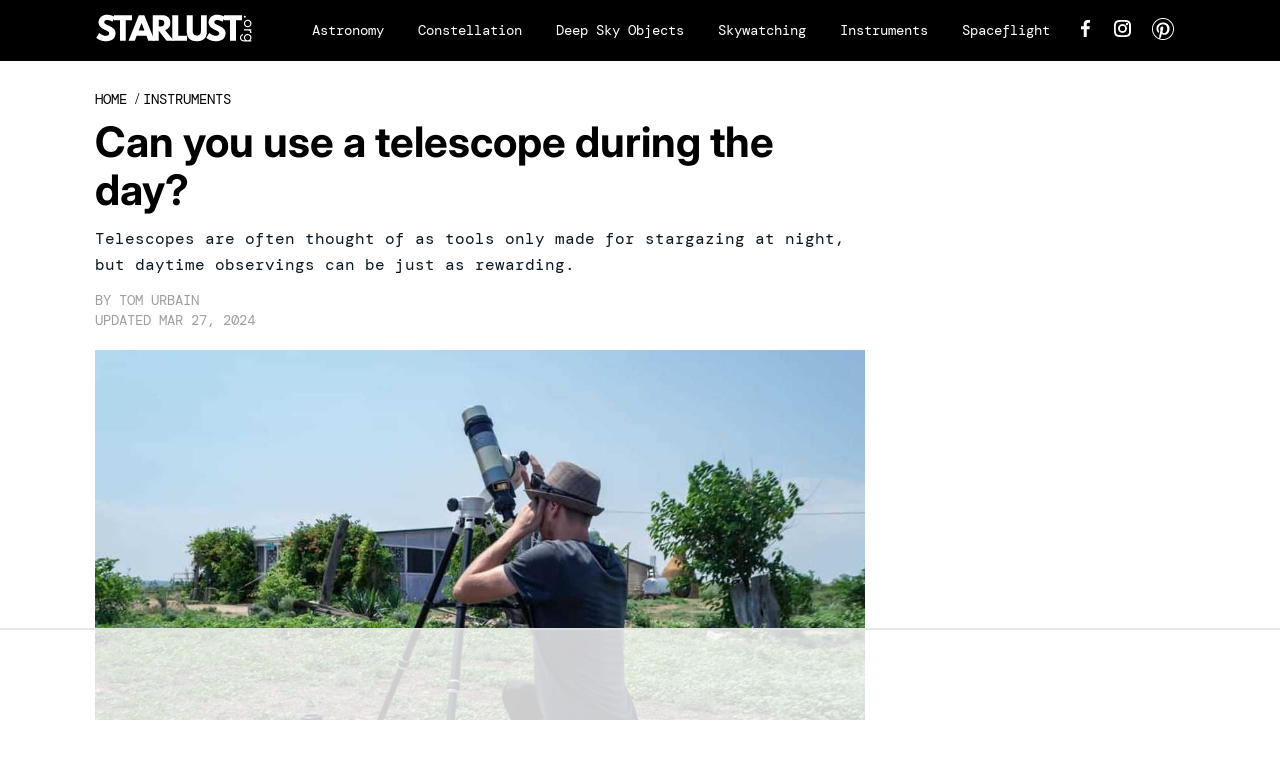

--- FILE ---
content_type: text/html; charset=utf-8
request_url: https://starlust.org/can-you-use-a-telescope-during-the-day/
body_size: 28987
content:
<!DOCTYPE html>
<html lang="en">
<head>
  <script>
    window.nodetype = 'read';
  </script>
	<meta name="viewport" content="width=device-width, initial-scale=1">
  <meta name="description" content="Telescopes are often thought of as tools only made for stargazing at night, but daytime observings can be just as rewarding.">
  <meta name="robots" content="index,follow,max-image-preview:large">
  <meta charset="utf-8">
  <meta http-equiv="X-UA-Compatible" content="IE=edge">
  <meta http-equiv="Content-Type" content="text/html; charset=UTF-8">
  <meta property="og:image:type" content="image/jpeg">
  <meta property="og:site_name" content="Starlust">
  <meta property="og:locale" content="en_US">
  <meta name="twitter:card" content="photo">
  <title>Can you use a telescope during the day? - Starlust</title>
	<link rel=preload href=https://fonts.gstatic.com/s/inter/v18/UcC73FwrK3iLTeHuS_fjbvMwCp50BTca1ZL7.woff2 as=font type=font/woff2 crossorigin>
<link rel=preload href=https://fonts.gstatic.com/s/publicsans/v18/ijwGs572Xtc6ZYQws9YVwllKVG8qX1oyOymuFpmJxAco.woff2 as=font type=font/woff2 crossorigin>
<link rel=preload href=https://fonts.gstatic.com/s/publicsans/v20/ijwGs572Xtc6ZYQws9YVwllKVG8qX1oyOymu8Z6JygcofVotfzbj9m4.woff2 crossorigin>
<link rel=preload href=https://fonts.gstatic.com/s/dmmono/v14/aFTU7PB1QTsUX8KYthqQBA.woff2 as=font type=font/woff2 crossorigin>
<link rel=preload href=https://fonts.gstatic.com/s/dmmono/v15/aFTR7PB1QTsUX8KYvumzEYOtbYf-Vlg.woff2 as=font type=font/woff2 crossorigin>

<style type="text/css">
  @font-face {
  font-family: 'Inter';
  font-style: normal;
  font-weight: 700;
  font-display: swap;
  src: url(https://fonts.gstatic.com/s/inter/v18/UcC73FwrK3iLTeHuS_fjbvMwCp50BTca1ZL7.woff2) format('woff2');
  unicode-range: U+0000-00FF, U+0131, U+0152-0153, U+02BB-02BC, U+02C6, U+02DA, U+02DC, U+0304, U+0308, U+0329, U+2000-206F, U+20AC, U+2122, U+2191, U+2193, U+2212, U+2215, U+FEFF, U+FFFD;
}
  @font-face {
  font-family: 'Public Sans';
  font-style: normal;
  font-weight: 400;
  font-display: swap;
  src: url(https://fonts.gstatic.com/s/publicsans/v18/ijwGs572Xtc6ZYQws9YVwllKVG8qX1oyOymuFpmJxAco.woff2) format('woff2');
  unicode-range: U+0000-00FF, U+0131, U+0152-0153, U+02BB-02BC, U+02C6, U+02DA, U+02DC, U+0304, U+0308, U+0329, U+2000-206F, U+20AC, U+2122, U+2191, U+2193, U+2212, U+2215, U+FEFF, U+FFFD;
}
  @font-face {
  font-family: 'Public Sans';
  font-style: normal;
  font-weight: 700;
  src: url(https://fonts.gstatic.com/s/publicsans/v20/ijwGs572Xtc6ZYQws9YVwllKVG8qX1oyOymu8Z6JygcofVotfzbj9m4.woff2) format('woff2');
  unicode-range: U+0100-02BA, U+02BD-02C5, U+02C7-02CC, U+02CE-02D7, U+02DD-02FF, U+0304, U+0308, U+0329, U+1D00-1DBF, U+1E00-1E9F, U+1EF2-1EFF, U+2020, U+20A0-20AB, U+20AD-20C0, U+2113, U+2C60-2C7F, U+A720-A7FF;
}
  @font-face {
  font-family: 'DM Mono';
  font-style: normal;
  font-weight: 400;
  font-display: swap;
  src: url(https://fonts.gstatic.com/s/dmmono/v14/aFTU7PB1QTsUX8KYthqQBA.woff2) format('woff2');
  unicode-range: U+0000-00FF, U+0131, U+0152-0153, U+02BB-02BC, U+02C6, U+02DA, U+02DC, U+0304, U+0308, U+0329, U+2000-206F, U+20AC, U+2122, U+2191, U+2193, U+2212, U+2215, U+FEFF, U+FFFD;
}
  @font-face {
  font-family: 'DM Mono';
  font-style: normal;
  font-weight: 500;
  font-display: swap;
  src: url(https://fonts.gstatic.com/s/dmmono/v15/aFTR7PB1QTsUX8KYvumzEYOtbYf-Vlg.woff2) format('woff2');
  unicode-range: U+0000-00FF, U+0131, U+0152-0153, U+02BB-02BC, U+02C6, U+02DA, U+02DC, U+0304, U+0308, U+0329, U+2000-206F, U+20AC, U+2122, U+2191, U+2193, U+2212, U+2215, U+FEFF, U+FFFD;
}
</style>

  <meta property="og:image" content="https://d3hedi16gruj5j.cloudfront.net/738772/uploads/5c3652c0-0301-11f0-b5c6-e19b993f794c_1200_630.jpeg">
  <meta name="twitter:image" content="https://d3hedi16gruj5j.cloudfront.net/738772/uploads/5c3652c0-0301-11f0-b5c6-e19b993f794c_1200_630.jpeg">
  <meta property="og:image:width" content="1200">
  <meta property="og:image:height" content="630">
  
  <meta property="article:published_time" content="2022-03-11T10:41:43.000Z" />
  <meta property="article:modified_time" content="2024-03-27T13:42:47.000Z" />
  <meta name="author" content="Tom Urbain">

  <meta property="og:title" content="Can you use a telescope during the day?">
  <meta property="og:description" content="Telescopes are often thought of as tools only made for stargazing at night, but daytime observings can be just as rewarding.">
  <meta property="og:url" content="https://starlust.org/can-you-use-a-telescope-during-the-day/">
  <link rel="canonical" href="https://starlust.org/can-you-use-a-telescope-during-the-day/">
  <meta name="twitter:title" content="Can you use a telescope during the day?">
  <meta name="keywords" content="">
  <meta property="og:type" content="article">
  <meta property="article:section" content="news">
  <meta property="article:tag" content="">
  <meta property="article:publisher" content="https://www.facebook.com/starlustdotorg/">
  <link rel="icon" type="image/x-icon" href="https://d3hedi16gruj5j.cloudfront.net/starlust/assets/favicon.ico">
  <link rel="alternate" type="application/rss+xml" title="Starlust is dedicated to People with a Passion for Astronomy, Stargazing, and Space Exploration." href="https://starlust.org/home.rss/" />
  <script type="application/ld+json">
    {
      "@context": "https://schema.org",
      "@type": "NewsArticle",
      "inLanguage": "en-US",
      "articleSection": ["Instruments"],
      "wordCount": 452,
      "mainEntityOfPage":
      {
        "@type": "WebPage",
        "@id": "https://starlust.org/can-you-use-a-telescope-during-the-day/",
        "url": "https://starlust.org/can-you-use-a-telescope-during-the-day/"
      },
      "headline": "Can you use a telescope during the day?",
      "datePublished": "2022-03-11T10:41:43.000Z",
      "dateModified": "2024-03-27T13:42:47.000Z",
      "description": "Telescopes are often thought of as tools only made for stargazing at night, but daytime observings can be just as rewarding.",
      "author":
      {
        "@type": "Person",
        "@id": "https://starlust.org/writer/tomurbain/#author",
        "name": "Tom Urbain",
        "sameAs": "https://starlust.org/a/tomurbain",
        "description": "",
        "homeLocation":
        {
            "@type": "Place"
        },
        "alumniOf": [
        {
          "@type": "Organization"
        }]
      },
      "publisher":
      {
        "@type": "Organization",
        "name": "Starlust",
        "logo":
        {
          "@type": "ImageObject",
          "url": "https://d3hedi16gruj5j.cloudfront.net/starlust/assets/logo.png",
          "width": 213,
          "height": 147
        },
        "url": "https://starlust.org/",
        "sameAs": ["https://www.facebook.com/starlust.co.uk", "https://www.youtube.com/@starlust.", "https://x.com/starlust", "https://uk.pinterest.com/starlusthd/", "https://www.instagram.com/starlust", "https://tiktok.com/@starlustofficial"],
        "publishingPrinciples": "https://starlust.org/"
      },
      "image":
      {
        "@type": "ImageObject",
        "url": "https://d3hedi16gruj5j.cloudfront.net/738772/uploads/5c3652c0-0301-11f0-b5c6-e19b993f794c_1200_630.jpeg",
        "width": 1200,
        "height": 630
      }
    }
  </script>
  <script type="application/ld+json">
  {
    "@context": "http://schema.org",
    "@type": "BreadcrumbList",
    "itemListElement": [{
      "@type": "ListItem",
      "position": 1,
      "name": "Home",
      "item": "https://starlust.org/"
   }, {
      "@type": "ListItem",
      "position": 2,
      "name": "Instruments",
      "item": "https://starlust.org/instruments/"
   },
   
      {
        "@type": "ListItem",
        "position": 3,
        "name": "Can you use a telescope during the day?",
        "item": "https://starlust.org/can-you-use-a-telescope-during-the-day/"
       }
   
   ]
  }
  </script>
	<style type="text/css">
  /* Base styles for columns */
  [class*="cust-col-"] {
    float: left;
    min-height: 1px;
    box-sizing: border-box; /* Include padding in the element's total width */
  }

  .two-column-layout {
    display: flex;
    flex-wrap: wrap;
  }
  .left-column {
    order: 2;
  }
  .right-column {
    order: 1;
  }

  .cust-col-21 {
    width: 21%;
  }
  .cust-col-78 {
    width: 78%;
  }

  /* Extra small devices (phones, less than 768px) */
  /* No media query since this is the default in a mobile-first approach */
  .cust-col-xs-1 { width: 8.33%; }
  .cust-col-xs-2 { width: 16.66%; }
  .cust-col-xs-3 { width: 25%; }
  .cust-col-xs-4 { width: 33.33%; }
  .cust-col-xs-5 { width: 41.66%; }
  .cust-col-xs-6 { width: 50%; }
  .cust-col-xs-7 { width: 58.33%; }
  .cust-col-xs-8 { width: 65.81196581%; }
  .cust-col-xs-9 { width: 75%; }
  .cust-col-xs-10 { width: 83.33%; }
  .cust-col-xs-11 { width: 91.66%; }
  .cust-col-xs-12 { width: 100%; }

  /* Small devices (tablets, 768px and up) */
  @media (min-width: 768px) {
    .cust-col-sm-1 { width: 8.33%; }
    .cust-col-sm-2 { width: 16.66%; }
    .cust-col-sm-3 { width: 25%; }
    .cust-col-sm-4 { width: 33.33%; }
    .cust-col-sm-5 { width: 41.66%; }
    .cust-col-sm-6 { width: 50%; }
    .cust-col-sm-7 { width: 58.33%; }
    .cust-col-sm-8 { width: 65.81196581%; }
    .cust-col-sm-9 { width: 75%; }
    .cust-col-sm-10 { width: 83.33%; }
    .cust-col-sm-11 { width: 91.66%; }
    .cust-col-sm-12 { width: 100%; }
    .cust-col-sm-21 { width: 21%; }
    .cust-col-sm-78 { width: 78%; }
    .cust-col-sm-6-92 { width: 58%; }
    .cust-col-sm-2-52 { width: 21%; }
  }

  /* Medium devices (desktops, 992px and up) */
  @media (min-width: 992px) {
    .left-column {
      order: 1;
    }
    .right-column {
      order: 2;
    }
    .cust-col-md-1 { width: 8.33%; }
    .cust-col-md-2 { width: 16.66%; }
    .cust-col-md-3 { width: 25%; }
    .cust-col-md-4 { width: 33.33%; }
    .cust-col-md-5 { width: 41.66%; }
    .cust-col-md-6 { width: 50%; }
    .cust-col-md-7 { width: 58.33%; }
    .cust-col-md-8 { width: 65.81196581%; }
    .cust-col-md-9 { width: 75%; }
    .cust-col-md-10 { width: 83.33%; }
    .cust-col-md-11 { width: 91.66%; }
    .cust-col-md-12 { width: 100%; }
    .cust-col-md-minus320 { width: calc(100% - 320px); }
    .cust-col-md-320px { width: 320px; }
    .cust-col-md-21 { width: 21%; }
    .cust-col-md-78 { width: 78%; }
    .cust-col-md-6-92 { width: 58%; }
    .cust-col-md-2-52 { width: 21%; }
  }

  /* Large devices (large desktops, 1200px and up) */
  @media (min-width: 1200px) {
    .cust-col-lg-1 { width: 8.33%; }
    .cust-col-lg-2 { width: 16.66%; }
    .cust-col-lg-3 { width: 25%; }
    .cust-col-lg-4 { width: 33.33%; }
    .cust-col-lg-5 { width: 41.66%; }
    .cust-col-lg-6 { width: 50%; }
    .cust-col-lg-7 { width: 58.33%; }
    .cust-col-lg-8 { width: 65.81196581%; }
    .cust-col-lg-9 { width: 75%; }
    .cust-col-lg-10 { width: 83.33%; }
    .cust-col-lg-11 { width: 91.66%; }
    .cust-col-lg-12 { width: 100%; }
    .cust-col-lg-minus320 { width: calc(100% - 320px); }
    .cust-col-lg-320px { width: 320px; }
    .cust-col-lg-21 { width: 21%; }
    .cust-col-lg-78 { width: 78%; }
    .cust-col-lg-6-92 { width: 58%; }
    .cust-col-lg-2-52 { width: 21%; }
  }

  [class*="cust-col-"] img {
    max-width: 100%;
    height: auto;
  }
</style>
	<style type="text/css">
    a {
      text-decoration: none;
    }
		.font-Roboto{ font-family: 'Inter', sans-serif;}
		.container {
			width: auto;
			margin: auto;
		}
		body {
			padding: 0;
			margin: 0;
		}
		figure {
			margin: 0;
			padding: 0;
		}
		figcaption {
			font-size: 14px;
			line-height: 20px;
			color: #9F9F9F;
			padding: 5px 0 5px 0;
      margin: 0px;
			font-family: 'DM Mono', sans-serif;
			border-bottom: 1px solid #e4eaf2;
		}
    table {
      width: 100%;
      border-collapse: collapse;
    }
    th,
    td {
      border: 1px solid black;
      padding: 8px;
      text-align: left;
    }
    th {
      background-color: #f2f2f2;
    }
    .twitter-tweet {
      margin: 0px auto !important;
    }
    .twitter-video{
      min-width: 280px !important;
      margin: 10px auto !important;
    }
    .instagram-media{
      margin: 10px auto !important;
    }
    .articleSummary {
      font-size: 18px;
      line-height: 26px;
    }
    .articleByline {
      font-size: 14px;
      line-height: 20px;
    }
    .pl10-pr10 {
      padding-left: 10px;
      padding-right: 10px;
    }
    .articletitle {
      font-size: 30px;
      line-height: 36px;
    }
    .populartitle {
      font-size: 18px;
      line-height: 20px;
    }
    .moreFromMeawwtitle {
      font-size: 20px;
      line-height: 26px;
    }
    /*For Mobile */
    @media screen and (max-width : 768px) {
      table {
        width: 100%;
        border-collapse: collapse;
      }
      th,td {
        border: 1px solid black;
        padding: 0px;
        text-align: center;
      }
      th {
        background-color: #f2f2f2;
      }
    }
    /*For Desktop */
		@media (min-width: 769px) {
      .articletitle {
        font-size: 42px;
        line-height: 48px;
      }
      .populartitle {
        font-size: 26px;
        line-height: 32px;
      }
      .moreFromMeawwtitle {
        font-size: 26px;
        line-height: 32px;
      }
			.container {
				max-width: 1170px;
				margin: auto;
			}
			.borderRight {
        /* border-right: 1px solid #e4eaf2; */
			}
		}
	</style>
	<script type="text/javascript">
		document.addEventListener("DOMContentLoaded", function() {
			// Function to handle the image update when the element is in the viewport
      const handleIntersect = (entries, observer) => {
        entries.forEach(entry => {
          if (entry.isIntersecting) {
            const img = entry.target;
            if (img.getAttribute("data-src")) {
              let link = img.getAttribute("data-src");
              img.setAttribute('src', link);
              img.removeAttribute("data-src");
            }
            observer.unobserve(img);
          }
        });
      };

      // Create the IntersectionObserver
      const options = {
        root: null,
        rootMargin: "100px",
        threshold: 0
      };

      const observer = new IntersectionObserver(handleIntersect, options);

      // Select all img elements within figure tags with class 'image'
      const imgElements = document.querySelectorAll("figure.image > img");
      // Observe each image element
      imgElements.forEach(img => {
        observer.observe(img);
      });
		});
	</script>
  <script>
    document.addEventListener('DOMContentLoaded', function() {
      window.addEventListener('load', function() {
        const coverImage = document.getElementById('cover_image');
        if (coverImage.getAttribute('src') !== coverImage.getAttribute('data-mm-src')) {
          coverImage.setAttribute('src', coverImage.getAttribute('data-mm-src'));
        }
      });
    });
  </script>
  <script>

    let kargobidExec = false;
    const loadKargobid = () => {
      if (kargobidExec) return true;
      kargobidExec = true;
      console.log("Load loadKargobid");

      const kargobidScript = document.createElement('script');
      kargobidScript.setAttribute('async', '');
      kargobidScript.setAttribute('src', 'https://lngtd.com/starlust.js');
      document.head.appendChild(kargobidScript);
    };

    let twitterExec = false;
    const loadTwitter = () => {
      if (twitterExec) return true;
      twitterExec = true;
      console.log("Load loadTwitter");
      const observer = new IntersectionObserver(
        (entries) => {
          entries.forEach((entry) => {
            if (entry.isIntersecting) {
              window.twttr = (function (d, s, id) {
                var js,
                  fjs = d.getElementsByTagName(s)[0],
                  t = window.twttr || {};
                if (d.getElementById(id)) return t;
                js = d.createElement(s);
                js.id = id;
                js.src = 'https://platform.twitter.com/widgets.js';
                fjs.parentNode.insertBefore(js, fjs);
                t._e = [];
                t.ready = function (f) {
                  t._e.push(f);
                };
                return t;
              })(document, 'script', 'twitter-wjs');
              observer.unobserve(entry.target);
            }
          });
        },
        {
          root: null,
          rootMargin: '0px',
          threshold: 0.1
        }
      );

      let twitterExists = 0;
      const blockquoteContainerCol = document.querySelectorAll('.blockquote-container');
      for (var i = 0; i < blockquoteContainerCol.length; i++) {
        const blockquoteContainer = blockquoteContainerCol[i];
        if (blockquoteContainer && (blockquoteContainer.innerHTML.indexOf('x.com') > -1 || blockquoteContainer.innerHTML.indexOf('twitter.com') > -1) && twitterExists === 0) {
          twitterExists = 1;
          observer.observe(blockquoteContainer);
        }
      }
    };

    let instaExec = false;
    const loadInstagram = () => {
      if (instaExec) return true;
      instaExec = true;
      console.log("Load loadInstagram");
      const observer = new IntersectionObserver(
        (entries) => {
          entries.forEach((entry) => {
            if (entry.isIntersecting) {
              const instagramScript = document.createElement('script');
              instagramScript.src = '//www.instagram.com/embed.js';
              instagramScript.async = true;
              instagramScript.defer = true;
              document.body.appendChild(instagramScript);
              instagramScript.onload = function() {
                console.log("Insta embed is loaded");
                if (window.instgrm) {
                  window.instgrm.Embeds.process();
                }
              };
              observer.unobserve(entry.target);
            }
          });
        },
        {
          root: null,
          rootMargin: '0px',
          threshold: 0.1
        }
      );

      const instagramEmbed = document.querySelector('.instagram-media');
      if (instagramEmbed) {
        observer.observe(instagramEmbed);
      }
    };

    let youtubeExec = false;
    const loadYoutube = () => {
      if (youtubeExec) return true;
      youtubeExec = true;
      console.log("Inside window load>>>>>>>>>>>>>>>>>>");
      let customIframeDivs = document.getElementsByClassName('customIframeDiv');
      console.log("Inside window load>>>>>>>>>>>>>>>>>> length", customIframeDivs.length);
      for (var i = customIframeDivs.length - 1; i >= 0; i--) {
        const customIframeDiv = customIframeDivs[i];
        const iframe = document.createElement('iframe');
        iframe.innerHTML = customIframeDiv.innerHTML;

        if (customIframeDiv.getAttribute('class') !== 'customIframeDiv') {
          iframe.setAttribute('class', customIframeDiv.getAttribute('class').replace('customIframeDiv', ''));
        } else {
          iframe.removeAttribute('class', customIframeDiv.getAttribute('class').replace('customIframeDiv', ''));
        }

        for (let i = 0; i < customIframeDiv.attributes.length; i++) {
          const attr = customIframeDiv.attributes[i];
          iframe.setAttribute(attr.name, attr.value);
        }
        console.log("Inside window load>>>>>>>>>>>>>>>>>> final", iframe.outerHTML);
        customIframeDiv.parentNode.replaceChild(iframe, customIframeDiv);
      }
    };

    let tiktokExec = false;
    const loadTiktok = () => {
      if (tiktokExec) return true;
      tiktokExec = true;
      console.log("Load loadTiktok");
      const observer = new IntersectionObserver(
        (entries) => {
          entries.forEach((entry) => {
            if (entry.isIntersecting) {
              const script = document.createElement('script');
              script.async = true;
              script.defer = true;
              script.src = 'https://www.tiktok.com/embed.js';
              document.head.appendChild(script);
              script.onload = function() {
                console.log("Tiktok embed is loaded");
              };
              observer.unobserve(entry.target);
            }
          });
        },
        {
          root: null,
          rootMargin: '0px',
          threshold: 0.1
        }
      );

      const tikTokEmbeds = document.querySelectorAll('.blockquote-container');
      tikTokEmbeds.forEach(embed => {
          if (embed.innerHTML.includes('tiktok.com')) {
              observer.observe(embed);
          }
      });
    };

    let threadsExec = false;
    const loadThreads = () => {
      if (threadsExec) return true;
      threadsExec = true;
      console.log("Load loadThreads");
      const observer = new IntersectionObserver(
        (entries) => {
          entries.forEach((entry) => {
            if (entry.isIntersecting) {
              const instagramScript = document.createElement('script');
              instagramScript.src = '//www.threads.net/embed.js';
              instagramScript.async = true;
              instagramScript.defer = true;
              document.body.appendChild(instagramScript);
              instagramScript.onload = function() {
                console.log("Threads embed is loaded");
                if (window.instgrm) {
                  window.instgrm.Embeds.process();
                }
              };
              observer.unobserve(entry.target);
            }
          });
        },
        {
          root: null,
          rootMargin: '0px',
          threshold: 0.1
        }
      );

      let threadsExists = 0;
      const blockquoteContainerCol = document.querySelectorAll('.blockquote-container');
      for (var i = 0; i < blockquoteContainerCol.length; i++) {
        const blockquoteContainer = blockquoteContainerCol[i];
        if (blockquoteContainer && blockquoteContainer.innerHTML.indexOf('www.threads.net') > -1 && threadsExists === 0) {
          threadsExists = 1;
          observer.observe(blockquoteContainer);
        }
      }
    };

    let redditExec = false;
    const loadReddit = () => {
      if (redditExec) return true;
      redditExec = true;
      console.log("Load loadReddit");
      const observer = new IntersectionObserver(
        (entries) => {
          entries.forEach((entry) => {
            if (entry.isIntersecting) {
              const redditScript = document.createElement('script');
              redditScript.src = 'https://embed.reddit.com/widgets.js';
              redditScript.async = true;
              redditScript.defer = true;
              document.head.appendChild(redditScript);
              redditScript.onload = function() {
                console.log("Reddit embed is loaded");
              };
              observer.unobserve(entry.target);
            }
          });
        },
        {
          root: null,
          rootMargin: '0px',
          threshold: 0.1
        }
      );

      let twitterExists = 0;
      const blockquoteContainerCol = document.querySelectorAll('.blockquote-container');
      for (var i = 0; i < blockquoteContainerCol.length; i++) {
        const blockquoteContainer = blockquoteContainerCol[i];
        if (blockquoteContainer && blockquoteContainer.innerHTML.indexOf('reddit.com') > -1 && twitterExists === 0) {
          twitterExists = 1;
          observer.observe(blockquoteContainer);
        }
      }
    };

    let initialPageLoad = true;
    setTimeout(() => {
      initialPageLoad = false;
    }, 1000);

    const callFunctions = () => {
      if (initialPageLoad) {
        return;
      }
      loadKargobid();
      loadTwitter();
      loadInstagram();
      loadYoutube();
      loadTiktok();
      loadThreads();
      loadReddit();
    };
    setTimeout(() => {
      ['mousemove', 'scroll'].forEach((event) => {
        console.log(`Event triggered: ${event}`);
        document.addEventListener(event, () => callFunctions())
      });
    }, 1000); // Add a delay of 1000 milliseconds (1 second)

    /** [START] add loading="lazy" attribute to fb and youtube embeds **/
    console.log("Load iframeAddLazyInYoutubeAndFb lazy");
    Array.from(document.querySelectorAll('iframe')).forEach((curIframe) => {
      const src = curIframe.getAttribute('src');
      if (src && (src.includes('youtube.com/embed/') || src.includes('facebook.com/plugins/')) && !curIframe.hasAttribute('loading')) {
        curIframe.setAttribute('loading', 'lazy');
      }
    });
    /** [END] add loading="lazy" attribute to fb and youtube embeds **/
  </script>
<!-- AdThrive Head Tag Manual -->
<script data-no-optimize="1" data-cfasync="false">
(function(w, d) {
	w.adthrive = w.adthrive || {};
	w.adthrive.cmd = w.
	adthrive.cmd || [];
	w.adthrive.plugin = 'adthrive-ads-manual';
	w.adthrive.host = 'ads.adthrive.com';var s = d.createElement('script');
	s.async = true;
	s.referrerpolicy='no-referrer-when-downgrade';
	s.src = 'https://' + w.adthrive.host + '/sites/67f9251e6c91b6297468d67a/ads.min.js?referrer=' + w.encodeURIComponent(w.location.href) + '&cb=' + (Math.floor(Math.random() * 100) + 1);
	var n = d.getElementsByTagName('script')[0];
	n.parentNode.insertBefore(s, n);
})(window, document);
</script>
<!-- End of AdThrive Head Tag -->

<!-- Global site tag (gtag.js) - Google Analytics -->
<script async src="https://www.googletagmanager.com/gtag/js?id=G-BTT484Z7WF"></script>
<script>
  window.dataLayer = window.dataLayer || [];
  function gtag(){dataLayer.push(arguments);}
  gtag('js', new Date());
  gtag('config', 'G-BTT484Z7WF');
</script>

<script>
  var xhr = new XMLHttpRequest();
  xhr.open("POST", 'https://analytics.starlust.org/custom_page_analytics', true);
  xhr.setRequestHeader('Content-Type', 'application/json');
  xhr.send(JSON.stringify({
  "data": {
    "referral_link": document.referrer || '',
    "user_agent": window.navigator && window.navigator.userAgent,
    "url": window.location.href,
    "device": `desktop`,
    "article_id": `738772`,
    "article_name": `can-you-use-a-telescope-during-the-day`,
    "author_id": ``,
    "section": `24157`,
    "profile_slug": ``
  },
  "properties": {
    "name": window.nodetype ? window.nodetype : "read"
  }
}));
</script>

<script type="text/javascript">
  document.addEventListener("DOMContentLoaded", function() {
    Array.from(document.querySelectorAll('#main_content>figure')).forEach((el) => {
      if (
        el.previousElementSibling &&
        el.previousElementSibling.getAttribute('class') &&
        el.previousElementSibling.getAttribute('class').indexOf('kargoad-mr_') > -1
      ) {
          el.style.setProperty('margin-top', '20px');
      }
      if (
        el.nextElementSibling &&
        el.nextElementSibling.getAttribute('class') &&
        el.nextElementSibling.getAttribute('class').indexOf('kargoad-mr_') > -1
      ) {
          el.style.setProperty('margin-bottom', '20px');
      }
    });
  });
</script>
<style>
  iframe[src*="youtube.com"] {
    width: 100%;
    height: auto;
    aspect-ratio: 16 / 9;
    border: 0;
  }

</style>
<style>
  span { text-decoration: none !important;  }
</style>
<script>
  document.addEventListener("DOMContentLoaded", function () {
    const dateInput = document.getElementById("datSelector");
    
    if (dateInput) {
      window.selectDate = function () {
        const selectedDate = dateInput.value;

        if (!selectedDate) {
          document.getElementById('moonResult').innerHTML = `<span style="color: red;">Please select a date first.</span>`;
          return;
        }

        console.log("Selected date:", selectedDate);
        
        fetch(`/moon-phase/?dd=${selectedDate}`)
          .then(res => res.json())
          .then(data => {
            console.log("Moon data:", data.message);
            if (data.moonPhaseImg) {
              const div = document.createElement('div');
              div.innerHTML = `<figure class="image">
                  <img id="figure-image" class="lazyload" contenteditable="false" alt="${data.phase}" src="${data.moonPhaseImg}">
                  <figcaption data-gramm="false">${data.phase}</figcaption>
              </figure>`;
              document.getElementById('moonResult').insertAdjacentElement("afterend", div.children[0]);
            }
            document.getElementById('moonResult').innerHTML = data.message;
          })
          .catch(err => {
            console.error("Error fetching moon data:", err);
            document.getElementById('moonResult').innerHTML = `<span style="color: red;">Failed to load moon data.</span>`;
          });
      };
    }
  });
</script>
  <style type="text/css">
    #datSelector {
      padding: 10px 15px;
      font-size: 16px;
      border: 2px solid #ccc;
      border-radius: 8px;
      outline: none;
      margin-bottom: 15px;
      width: 60%;
      max-width: 300px;
    }

    #datSelector:focus {
      border-color: #54319E;
      box-shadow: 0 0 5px #54319E44;
    }

    #datSelectorButton {
      background: #54319E;
      color: #fff;
      border: none;
      padding: 12px 20px;
      font-size: 16px;
      border-radius: 10px;
      cursor: pointer;
      transition: background 0.3s ease;
    }

    #datSelectorButton:hover {
      background: #3e257a;
    }

    #moonResult {
      margin-top: 30px;
      font-size: 17px;
      line-height: 1.7;
      color: #333;
      font-weight: 900;
    }

    .textHigh {
      font-weight: bold;
      color: #54319E;
    }
  </style>
  <script type="text/javascript">
    document.addEventListener("DOMContentLoaded", function () {
      const yesterdayMoonPhaseDiv = document.getElementById('yesterMoonPhase');
      if (yesterdayMoonPhaseDiv) {
        const today = new Date();
        const yesterday = new Date(today);
        yesterday.setDate(today.getDate() - 1);
        const yyyy = yesterday.getFullYear();
        const mm = String(yesterday.getMonth() + 1).padStart(2, '0');
        const dd = String(yesterday.getDate()).padStart(2, '0');
        const formattedDate = `${yyyy}-${mm}-${dd}`;
        const host = window.location.origin;
        const apiUrl = `${host}/moon-phase/?dd=${formattedDate}`;

        fetch(apiUrl)
          .then(response => response.json())
          .then(data => {
            console.log('Moon phase:', data.message);
            yesterdayMoonPhaseDiv.innerHTML = data.message;
            if (data.moonPhaseImg) {
              const div = document.createElement('div');
              div.innerHTML = `<figure class="image">
                  <img id="figure-image" class="lazyload" contenteditable="false" alt="${data.phase}" src="${data.moonPhaseImg}">
                  <figcaption data-gramm="false">${data.phase}</figcaption>
              </figure>`;
              document.getElementById('moonResult').insertAdjacentElement("afterend", div.children[0]);
            }
            document.getElementById('moonResult').innerHTML = data.message;
          })
          .catch(error => {
            console.error('Error fetching moon phase:', error);
          });
      }

      const cityMoonPhaseToday = document.getElementById('todayMoonPhaseCity');
      if (cityMoonPhaseToday && cityMoonPhaseToday.getAttribute('data-city')) {
        const city = cityMoonPhaseToday.getAttribute('data-city');
        const host = window.location.origin;
        const apiUrl = `${host}/city-moon-phase/?city=${city}`;

        fetch(apiUrl)
          .then(response => response.json())
          .then(data => {
            console.log('Moon phase:', data);
            cityMoonPhaseToday.innerHTML = data.phasetext;
            if (data.moonPhaseImg) {
              const div = document.createElement('div');
              div.innerHTML = `<figure class="image">
                  <img id="figure-image" class="lazyload" contenteditable="false" alt="${data.moonPhaseSign}" src="${data.moonPhaseImg}">
                  <figcaption data-gramm="false">${data.moonPhaseSign}</figcaption>
              </figure>`;
              document.getElementById('todayMoonPhaseCity').insertAdjacentElement("afterend", div.children[0]);
            }
            if (data.fixedContent) {
              const temp = document.createElement('div');
              temp.innerHTML = data.fixedContent.trim();
              const element = temp.firstElementChild;  // Get the first actual element

              document.getElementById('todayMoonPhaseCity')
                .insertAdjacentElement("afterend", element);
            }
          })
          .catch(error => {
            console.error('Error fetching moon phase:', error);
          });
      }

      const earthToPlanetDistance = document.getElementById('earthToPlanetDistance');
      if (earthToPlanetDistance) {
        const today = new Date();
        const year = today.getFullYear();
        const day = String(today.getDate()).padStart(2, '0');
        const month = String(today.getMonth() + 1).padStart(2, '0'); // Months are 0-based
        const todayDate = `${year}-${day}-${month}`;

        const planet = earthToPlanetDistance.getAttribute('data-planet');
        const dataDate = earthToPlanetDistance.getAttribute('data-date') ? todayDate : null;

        const host = window.location.origin;
        const apiUrl = `${host}/earth-to-planet-distance/?planet=${planet}&date=${dataDate}`;

        fetch(apiUrl)
          .then(response => response.json())
          .then(data => {
            console.log('Moon phase:', data);
            earthToPlanetDistance.innerHTML = `<p>${data.message}</p>`;
          })
          .catch(error => {
            console.error('Error fetching moon phase:', error);
          });
      }
    });
  </script>
  <script>
    document.addEventListener("DOMContentLoaded", function () {
      let iframes = document.querySelectorAll('iframe[src*="youtube.com/embed"]');
      if (iframes.length === 0) iframes = document.querySelectorAll('iframe[src*="youtube-nocookie.com/embed"]');
      iframes.forEach((iframe, index) => {
        const embedUrl = iframe.src;
        const videoIdMatch = embedUrl.match(/\/embed\/([^?]+)/);
        if (!videoIdMatch) return;

        const videoId = videoIdMatch[1];
        const thumbnailUrl = iframe.getAttribute('data-thumb') || `https://i.ytimg.com/vi/${videoId}/maxresdefault.jpg`;
        const duration = iframe.getAttribute('data-duration') || null;
        const title = iframe.getAttribute('title') || `YouTube Video ${index + 1}`;
        const description = iframe.getAttribute('data-description') || '';
        const uploadDate = iframe.getAttribute('data-upload-date') || new Date().toISOString();
        const contentUrl = `https://www.youtube.com/watch?v=${videoId}`;

        const schema = {
          "@context": "http://schema.org",
          "@type": "VideoObject",
          "name": title,
          "description": description,
          "thumbnailUrl": thumbnailUrl,
          "uploadDate": uploadDate,
          "duration": duration,
          "contentUrl": contentUrl,
          "embedUrl": embedUrl
        };

        const script = document.createElement('script');
        script.type = "application/ld+json";
        script.text = JSON.stringify(schema, null, 2);
        document.head.appendChild(script);
      });
    });
    </script>
</head>
<body>
	<style type="text/css">
  body.no-scroll {
    overflow: hidden;
  }

  .site-header {
    position: fixed;
    top: 0;
    left: 0;
    right: 0;
    background: #000;
    z-index: 1000;
    width: 100%;
  }

  .header-content {
    display: flex;
    align-items: center;
    justify-content: space-between;
  }

  .nav-link {
    padding: 13px 17px;
    color: #000;
    font-size: 16px;
    font-family: DM Mono;
    font-weight: 400;
    line-height: 16px;
    text-decoration: none;
  }

  .menu-toggle {
    display: none;
    flex-direction: column;
    gap: 7px;
    cursor: pointer;
    width: 41px;
    height: 21px;
    justify-content: center;
    position: relative;
  }

  .hamburger-line {
    width: 32px;
    height: 2px;
    background-color: #FFF;
    border-radius: 10px;
  }

  .cross-icon {
    display: none;
    font-size: 24px;
    color: #FFF;
    font-weight: bold;
    position: absolute;
    top: -4px;
    left: 6px;
  }

  .menu-toggle.active .hamburger-line {
    display: none;
  }

  .menu-toggle.active .cross-icon {
    display: block;
  }

  .nav-items {
    display: flex;
    align-items: center;
    flex-wrap: wrap;
  }

  .site-logo {
    width: 158px;
    height: 37px;
  }

  @media (min-width: 769px) {
    .header-content {
      height: 60px;
      padding: 0 40px;
      border-bottom: 1px solid #000;
    }
    .nav-link {
      padding: 13px 17px;
      color: #FFF;
      font-size: 14px;
      line-height: 16px;
      text-decoration: none;
    }
  }

  @media (max-width: 768px) {
    .site-header {
      border-bottom: 2px solid #FFF;
    }

    .header-content {
      height: 60px;
      padding-left: 12px;
    }

    .menu-toggle {
      display: flex;
      margin-right: 2px;
    }

    .site-logo {
      width: 158px;
      height: 37px;
    }

    .nav-items {
      color: #FFF;
      flex-direction: column;
      width: 70%;
      max-width: 300px;
      background: #000;
      position: fixed;
      top: 60px; /* below header */
      left: -100%;
      height: auto;
      z-index: 999;
      border-right: 1px solid #eee;
      transition: left 0.3s ease-in-out;
      box-shadow: 2px 2px 10px rgba(0, 0, 0, 0.05);
    }

    .nav-items.show {
      left: 0;
      display: flex;
    }

    .nav-items a {
      border-bottom: 1px solid #ddd;
      width: 100%;
      padding: 15px;
      background: #000;
      color: #FFF;
    }
  }
</style>

<header class="site-header">
  <div class="container">
    <div class="header-content">
      <div style="display: flex; align-items: center; justify-content: center;">
        <div class="menu-toggle" onclick="toggleMenu()" id="menuToggle">
          <div class="hamburger-line"></div>
          <div class="hamburger-line"></div>
          <div class="hamburger-line"></div>
          <div class="cross-icon">✕</div>
        </div>
        <a href="/">
          <svg xmlns="http://www.w3.org/2000/svg" xmlns:xlink="http://www.w3.org/1999/xlink" width="158" zoomAndPan="magnify" viewBox="0 0 479.25 110.249996" height="37" preserveAspectRatio="xMidYMid meet" version="1.2"><defs/><g id="e941d9d512"><g style="fill:#ffffff;fill-opacity:1;"><g transform="translate(1.655022, 92.348001)"><path style="stroke:none" d="M 34.296875 -79.140625 C 38.503906 -79.140625 42.617188 -78.523438 46.640625 -77.296875 C 50.660156 -76.078125 53.644531 -74.867188 55.59375 -73.671875 L 58.421875 -71.796875 L 51.25 -57.65625 C 50.6875 -58.039062 49.898438 -58.53125 48.890625 -59.125 C 47.890625 -59.71875 46.003906 -60.515625 43.234375 -61.515625 C 40.472656 -62.523438 37.898438 -63.03125 35.515625 -63.03125 C 32.566406 -63.03125 30.289062 -62.398438 28.6875 -61.140625 C 27.082031 -59.890625 26.28125 -58.195312 26.28125 -56.0625 C 26.28125 -54.988281 26.65625 -53.992188 27.40625 -53.078125 C 28.164062 -52.171875 29.457031 -51.195312 31.28125 -50.15625 C 33.101562 -49.125 34.703125 -48.296875 36.078125 -47.671875 C 37.460938 -47.046875 39.601562 -46.101562 42.5 -44.84375 C 47.519531 -42.707031 51.800781 -39.800781 55.34375 -36.125 C 58.894531 -32.457031 60.671875 -28.300781 60.671875 -23.65625 C 60.671875 -19.1875 59.867188 -15.285156 58.265625 -11.953125 C 56.671875 -8.628906 54.472656 -6.023438 51.671875 -4.140625 C 48.878906 -2.253906 45.785156 -0.859375 42.390625 0.046875 C 39.003906 0.953125 35.332031 1.40625 31.375 1.40625 C 27.976562 1.40625 24.644531 1.0625 21.375 0.375 C 18.113281 -0.3125 15.382812 -1.171875 13.1875 -2.203125 C 10.988281 -3.242188 9.007812 -4.265625 7.25 -5.265625 C 5.488281 -6.273438 4.203125 -7.125 3.390625 -7.8125 L 2.171875 -8.859375 L 11.03125 -23.75 C 11.78125 -23.113281 12.8125 -22.304688 14.125 -21.328125 C 15.445312 -20.359375 17.785156 -19.054688 21.140625 -17.421875 C 24.503906 -15.796875 27.476562 -14.984375 30.0625 -14.984375 C 37.53125 -14.984375 41.265625 -17.523438 41.265625 -22.609375 C 41.265625 -23.679688 41 -24.671875 40.46875 -25.578125 C 39.9375 -26.492188 38.992188 -27.40625 37.640625 -28.3125 C 36.285156 -29.21875 35.085938 -29.9375 34.046875 -30.46875 C 33.015625 -31.007812 31.320312 -31.828125 28.96875 -32.921875 C 26.613281 -34.023438 24.875 -34.859375 23.75 -35.421875 C 19.03125 -37.742188 15.382812 -40.648438 12.8125 -44.140625 C 10.238281 -47.628906 8.953125 -51.382812 8.953125 -55.40625 C 8.953125 -62.375 11.523438 -68.070312 16.671875 -72.5 C 21.828125 -76.925781 27.703125 -79.140625 34.296875 -79.140625 Z M 34.296875 -79.140625 "/></g></g><g style="fill:#ffffff;fill-opacity:1;"><g transform="translate(56.585669, 92.348001)"><path style="stroke:none" d="M 0.75 -62.1875 L 0.75 -77.734375 L 55.40625 -77.734375 L 55.40625 -62.1875 L 36.9375 -62.1875 L 36.9375 0 L 19.21875 0 L 19.21875 -62.1875 Z M 0.75 -62.1875 "/></g></g><g style="fill:#ffffff;fill-opacity:1;"><g transform="translate(104.355424, 92.348001)"><path style="stroke:none" d="M 45.125 -77.734375 L 76.5 0 L 57.46875 0 L 51.71875 -15.546875 L 22.140625 -15.546875 L 16.390625 0 L -2.640625 0 L 28.734375 -77.734375 Z M 45.703125 -31.09375 L 37.03125 -53.703125 L 36.84375 -53.703125 L 28.171875 -31.09375 Z M 45.703125 -31.09375 "/></g></g><g style="fill:#ffffff;fill-opacity:1;"><g transform="translate(169.838977, 92.348001)"><path style="stroke:none" d="M 5.65625 -77.734375 L 33.453125 -77.734375 C 40.921875 -77.734375 47.007812 -75.738281 51.71875 -71.75 C 56.4375 -67.757812 58.796875 -62.054688 58.796875 -54.640625 C 58.796875 -48.929688 57.363281 -44.144531 54.5 -40.28125 C 51.644531 -36.414062 47.769531 -33.695312 42.875 -32.125 L 69.625 0 L 47.109375 0 L 23.359375 -30.71875 L 23.359375 0 L 5.65625 0 Z M 23.359375 -43.25 L 25.4375 -43.25 C 27.070312 -43.25 28.453125 -43.28125 29.578125 -43.34375 C 30.710938 -43.40625 32 -43.625 33.4375 -44 C 34.882812 -44.375 36.046875 -44.90625 36.921875 -45.59375 C 37.804688 -46.289062 38.5625 -47.296875 39.1875 -48.609375 C 39.820312 -49.929688 40.140625 -51.535156 40.140625 -53.421875 C 40.140625 -55.304688 39.820312 -56.90625 39.1875 -58.21875 C 38.5625 -59.539062 37.804688 -60.546875 36.921875 -61.234375 C 36.046875 -61.929688 34.882812 -62.46875 33.4375 -62.84375 C 32 -63.21875 30.710938 -63.4375 29.578125 -63.5 C 28.453125 -63.5625 27.070312 -63.59375 25.4375 -63.59375 L 23.359375 -63.59375 Z M 23.359375 -43.25 "/></g></g><g style="fill:#ffffff;fill-opacity:1;"><g transform="translate(228.915413, 92.348001)"><path style="stroke:none" d="M 23.359375 -77.734375 L 23.359375 -15.546875 L 50.125 -15.546875 L 50.125 0 L 5.65625 0 L 5.65625 -77.734375 Z M 23.359375 -77.734375 "/></g></g><g style="fill:#ffffff;fill-opacity:1;"><g transform="translate(273.764261, 92.348001)"><path style="stroke:none" d="M 65.390625 -77.734375 L 65.390625 -27.609375 C 65.390625 -18.054688 62.8125 -10.832031 57.65625 -5.9375 C 52.507812 -1.039062 44.972656 1.40625 35.046875 1.40625 C 25.117188 1.40625 17.578125 -1.039062 12.421875 -5.9375 C 7.273438 -10.832031 4.703125 -18.054688 4.703125 -27.609375 L 4.703125 -77.734375 L 22.421875 -77.734375 L 22.421875 -32.78125 C 22.421875 -26.5 23.410156 -22.132812 25.390625 -19.6875 C 27.367188 -17.238281 30.585938 -16.015625 35.046875 -16.015625 C 39.503906 -16.015625 42.722656 -17.238281 44.703125 -19.6875 C 46.679688 -22.132812 47.671875 -26.5 47.671875 -32.78125 L 47.671875 -77.734375 Z M 65.390625 -77.734375 "/></g></g><g style="fill:#ffffff;fill-opacity:1;"><g transform="translate(335.478912, 92.348001)"><path style="stroke:none" d="M 34.296875 -79.140625 C 38.503906 -79.140625 42.617188 -78.523438 46.640625 -77.296875 C 50.660156 -76.078125 53.644531 -74.867188 55.59375 -73.671875 L 58.421875 -71.796875 L 51.25 -57.65625 C 50.6875 -58.039062 49.898438 -58.53125 48.890625 -59.125 C 47.890625 -59.71875 46.003906 -60.515625 43.234375 -61.515625 C 40.472656 -62.523438 37.898438 -63.03125 35.515625 -63.03125 C 32.566406 -63.03125 30.289062 -62.398438 28.6875 -61.140625 C 27.082031 -59.890625 26.28125 -58.195312 26.28125 -56.0625 C 26.28125 -54.988281 26.65625 -53.992188 27.40625 -53.078125 C 28.164062 -52.171875 29.457031 -51.195312 31.28125 -50.15625 C 33.101562 -49.125 34.703125 -48.296875 36.078125 -47.671875 C 37.460938 -47.046875 39.601562 -46.101562 42.5 -44.84375 C 47.519531 -42.707031 51.800781 -39.800781 55.34375 -36.125 C 58.894531 -32.457031 60.671875 -28.300781 60.671875 -23.65625 C 60.671875 -19.1875 59.867188 -15.285156 58.265625 -11.953125 C 56.671875 -8.628906 54.472656 -6.023438 51.671875 -4.140625 C 48.878906 -2.253906 45.785156 -0.859375 42.390625 0.046875 C 39.003906 0.953125 35.332031 1.40625 31.375 1.40625 C 27.976562 1.40625 24.644531 1.0625 21.375 0.375 C 18.113281 -0.3125 15.382812 -1.171875 13.1875 -2.203125 C 10.988281 -3.242188 9.007812 -4.265625 7.25 -5.265625 C 5.488281 -6.273438 4.203125 -7.125 3.390625 -7.8125 L 2.171875 -8.859375 L 11.03125 -23.75 C 11.78125 -23.113281 12.8125 -22.304688 14.125 -21.328125 C 15.445312 -20.359375 17.785156 -19.054688 21.140625 -17.421875 C 24.503906 -15.796875 27.476562 -14.984375 30.0625 -14.984375 C 37.53125 -14.984375 41.265625 -17.523438 41.265625 -22.609375 C 41.265625 -23.679688 41 -24.671875 40.46875 -25.578125 C 39.9375 -26.492188 38.992188 -27.40625 37.640625 -28.3125 C 36.285156 -29.21875 35.085938 -29.9375 34.046875 -30.46875 C 33.015625 -31.007812 31.320312 -31.828125 28.96875 -32.921875 C 26.613281 -34.023438 24.875 -34.859375 23.75 -35.421875 C 19.03125 -37.742188 15.382812 -40.648438 12.8125 -44.140625 C 10.238281 -47.628906 8.953125 -51.382812 8.953125 -55.40625 C 8.953125 -62.375 11.523438 -68.070312 16.671875 -72.5 C 21.828125 -76.925781 27.703125 -79.140625 34.296875 -79.140625 Z M 34.296875 -79.140625 "/></g></g><g style="fill:#ffffff;fill-opacity:1;"><g transform="translate(390.409559, 92.348001)"><path style="stroke:none" d="M 0.75 -62.1875 L 0.75 -77.734375 L 55.40625 -77.734375 L 55.40625 -62.1875 L 36.9375 -62.1875 L 36.9375 0 L 19.21875 0 L 19.21875 -62.1875 Z M 0.75 -62.1875 "/></g></g><g style="fill:#ffffff;fill-opacity:1;"><g transform="translate(452.032791, 12.755079)"><path style="stroke:none" d="M -0.5 6.65625 C -0.5 5.894531 -0.21875 5.226562 0.34375 4.65625 C 0.882812 4.050781 1.535156 3.75 2.296875 3.75 C 3.066406 3.75 3.738281 4.035156 4.3125 4.609375 C 4.875 5.171875 5.15625 5.851562 5.15625 6.65625 C 5.15625 7.457031 4.890625 8.160156 4.359375 8.765625 C 3.785156 9.335938 3.117188 9.625 2.359375 9.625 C 1.554688 9.625 0.882812 9.320312 0.34375 8.71875 C -0.21875 8.113281 -0.5 7.425781 -0.5 6.65625 Z M -0.5 6.65625 "/></g></g><g style="fill:#ffffff;fill-opacity:1;"><g transform="translate(452.032791, 26.127772)"><path style="stroke:none" d="M 11.125 21.796875 C 13.320312 21.796875 15.207031 21.007812 16.78125 19.4375 C 18.351562 17.863281 19.140625 15.976562 19.140625 13.78125 C 19.140625 11.570312 18.351562 9.679688 16.78125 8.109375 C 15.207031 6.546875 13.320312 5.765625 11.125 5.765625 C 8.945312 5.765625 7.078125 6.546875 5.515625 8.109375 C 3.941406 9.679688 3.15625 11.570312 3.15625 13.78125 C 3.15625 15.976562 3.941406 17.863281 5.515625 19.4375 C 7.078125 21.007812 8.945312 21.796875 11.125 21.796875 Z M 11.125 25.296875 C 7.914062 25.296875 5.207031 24.175781 3 21.9375 C 0.769531 19.632812 -0.34375 16.914062 -0.34375 13.78125 C -0.34375 10.632812 0.769531 7.925781 3 5.65625 C 5.207031 3.382812 7.914062 2.25 11.125 2.25 C 14.289062 2.25 17.007812 3.382812 19.28125 5.65625 C 21.519531 7.894531 22.640625 10.601562 22.640625 13.78125 C 22.640625 16.945312 21.519531 19.664062 19.28125 21.9375 C 17.007812 24.175781 14.289062 25.296875 11.125 25.296875 Z M 11.125 25.296875 "/></g></g><g style="fill:#ffffff;fill-opacity:1;"><g transform="translate(452.032791, 53.674516)"><path style="stroke:none" d="M 17.484375 15.078125 C 18.210938 14.273438 18.578125 13.40625 18.578125 12.46875 C 18.578125 11.570312 18.328125 10.804688 17.828125 10.171875 C 17.296875 9.503906 16.664062 8.953125 15.9375 8.515625 C 14.457031 7.679688 12.816406 7.265625 11.015625 7.265625 L 0 7.265625 L 0 3.75 L 22.046875 3.75 L 22.046875 7.265625 L 17.484375 7.265625 L 18.390625 7.40625 C 21.117188 8.582031 22.484375 10.40625 22.484375 12.875 C 22.484375 13.644531 22.335938 14.378906 22.046875 15.078125 Z M 17.484375 15.078125 "/></g></g><g style="fill:#ffffff;fill-opacity:1;"><g transform="translate(452.032791, 69.250952)"><path style="stroke:none" d="M 11.015625 21.59375 C 13.160156 21.59375 15.03125 20.859375 16.625 19.390625 C 18.226562 17.878906 19.03125 16.023438 19.03125 13.828125 C 19.03125 11.691406 18.226562 9.851562 16.625 8.3125 C 15.0625 6.8125 13.191406 6.0625 11.015625 6.0625 C 8.847656 6.0625 6.976562 6.8125 5.40625 8.3125 C 3.800781 9.851562 3 11.691406 3 13.828125 C 3 16.023438 3.800781 17.878906 5.40625 19.390625 C 7.007812 20.859375 8.878906 21.59375 11.015625 21.59375 Z M -3 5.96875 C -4.375 6.300781 -5.59375 7.015625 -6.65625 8.109375 C -8.226562 9.648438 -9.015625 11.503906 -9.015625 13.671875 C -9.015625 15.847656 -8.226562 17.71875 -6.65625 19.28125 C -5.125 20.820312 -3.273438 21.59375 -1.109375 21.59375 L 3.703125 21.59375 C 3.472656 21.425781 3.238281 21.242188 3 21.046875 C 0.664062 18.941406 -0.5 16.367188 -0.5 13.328125 C -0.5 10.253906 0.664062 7.679688 3 5.609375 C 5.269531 3.578125 7.941406 2.5625 11.015625 2.5625 C 14.085938 2.5625 16.757812 3.578125 19.03125 5.609375 C 21.375 7.679688 22.546875 10.253906 22.546875 13.328125 C 22.546875 16.265625 21.375 18.835938 19.03125 21.046875 C 18.800781 21.242188 18.566406 21.425781 18.328125 21.59375 L 22.046875 21.59375 L 22.046875 25.09375 L -1.109375 25.09375 C -4.242188 25.09375 -6.929688 23.972656 -9.171875 21.734375 C -11.398438 19.503906 -12.515625 16.816406 -12.515625 13.671875 C -12.515625 10.535156 -11.398438 7.847656 -9.171875 5.609375 C -7.398438 3.835938 -5.34375 2.769531 -3 2.40625 Z M -3 5.96875 "/></g></g></g></svg>
        </a>
      </div>
      <nav class="nav-items" id="navMenu">
        <a class="nav-link" href="https://starlust.org/learn-about-astronomy/">Astronomy</a>
        <a class="nav-link" href="https://starlust.org/learn-about-the-constellations/">Constellation</a>
        <a class="nav-link" href="https://starlust.org/deep-sky-objects/">Deep Sky Objects</a>
        <a class="nav-link" href="https://starlust.org/skywatching/">Skywatching</a>
        <a class="nav-link" href="https://starlust.org/instruments/">Instruments</a>
        <a class="nav-link" href="https://starlust.org/spaceflight/">Spaceflight</a>
        <a style="padding: 10px;" class="nav-link" href="https://www.facebook.com/starlustdotorg/" target="_blank" rel="noopener noreferrer" title="Link to Facebook">
          <svg xmlns="http://www.w3.org/2000/svg" viewBox="0 0 45.17 87" height="17" width="17"><title>Link to Facebook</title><g data-name="layer 2"><g data-name="layer 1"><path fill="#FFF" d="M45.17.63v13.8H37q-4.5,0-6.06,1.88T29.33,22v9.88H44.65l-2,15.48H29.33V87h-16V47.32H0V31.84H13.33V20.44q0-9.72,5.44-15.08T33.25,0A86.49,86.49,0,0,1,45.17.63Z"></path></g></g></svg>
        </a>
        <a style="padding: 10px;" class="nav-link" href="https://www.instagram.com/starlustdotorg/" target="_blank" rel="noopener noreferrer" title="Link to Instagram" >
          <svg xmlns="http://www.w3.org/2000/svg" viewBox="0 0 46 46" height="17" width="17"><title>Link to Instagram</title><path fill="#FFF" d="M23 46c-4.47 0-7.6-.05-9.32-.15-4.16-.2-7.45-1.47-9.75-3.78S.35 36.48.15 32.31C.05 30.6 0 27.46 0 23s.05-7.6.15-9.32c.2-4.16 1.47-7.45 3.78-9.75S9.52.35 13.69.15C15.4.05 18.54 0 23 0s7.6.05 9.32.15c4.16.2 7.45 1.47 9.75 3.78s3.58 5.59 3.78 9.76c.1 1.71.15 4.85.15 9.31s-.05 7.6-.15 9.32c-.2 4.16-1.47 7.45-3.78 9.75s-5.59 3.58-9.76 3.78c-1.71.1-4.84.15-9.31.15zM17.67 5c-.67 0-1.67 0-2.8.09a22.85 22.85 0 0 0-2.94.28 11.24 11.24 0 0 0-2 .59 7.21 7.21 0 0 0-4 4 11.29 11.29 0 0 0-.51 2 22.88 22.88 0 0 0-.28 2.94Q5 16.64 5 17.67v10.66c0 .72 0 1.66.09 2.8a22.8 22.8 0 0 0 .28 2.95 11.22 11.22 0 0 0 .59 2 7.2 7.2 0 0 0 4 4 11.17 11.17 0 0 0 2 .51 23 23 0 0 0 2.94.28l2.82.09h10.61c.68 0 1.63 0 2.8-.09a23.14 23.14 0 0 0 2.95-.28 11.26 11.26 0 0 0 2-.52A7.19 7.19 0 0 0 40 36.08a11.12 11.12 0 0 0 .51-2 23 23 0 0 0 .28-2.94q.07-1.77.09-2.82t0-3.08v-7.55c0-.71 0-1.65-.09-2.8a23.12 23.12 0 0 0-.28-2.95 11.38 11.38 0 0 0-.52-2A7.2 7.2 0 0 0 36.08 6a11.28 11.28 0 0 0-2-.51 22.79 22.79 0 0 0-2.94-.28C30 5.06 29 5 28.33 5zM23 35a12 12 0 1 1 12-12 12 12 0 0 1-12 12zm0-19a7 7 0 1 0 7 7 7 7 0 0 0-7-7zm12-1.78a3.2 3.2 0 0 1 0-6.4 3.2 3.2 0 0 1 0 6.4z" data-name="layer 1-2"></path></svg>
        </a>
        <a style="padding: 10px;" class="nav-link" href="https://uk.pinterest.com/starlusthd/" target="_blank" rel="noopener noreferrer" title="Link to X">
          <svg xmlns="http://www.w3.org/2000/svg" x="0px" y="0px" width="24" height="24" viewBox="0 0 50 50" style="fill:#FFFFFF;">
            <path d="M 25 2 C 12.309295 2 2 12.309295 2 25 C 2 37.690705 12.309295 48 25 48 C 37.690705 48 48 37.690705 48 25 C 48 12.309295 37.690705 2 25 2 z M 25 4 C 36.609825 4 46 13.390175 46 25 C 46 36.609825 36.609825 46 25 46 C 22.876355 46 20.82771 45.682142 18.896484 45.097656 C 19.75673 43.659418 20.867347 41.60359 21.308594 39.90625 C 21.570728 38.899887 22.648438 34.794922 22.648438 34.794922 C 23.348841 36.132057 25.395277 37.263672 27.574219 37.263672 C 34.058123 37.263672 38.732422 31.300682 38.732422 23.890625 C 38.732422 16.78653 32.935409 11.472656 25.476562 11.472656 C 16.196831 11.472656 11.271484 17.700825 11.271484 24.482422 C 11.271484 27.636307 12.94892 31.562193 15.634766 32.8125 C 16.041611 33.001865 16.260073 32.919834 16.353516 32.525391 C 16.425459 32.226044 16.788267 30.766792 16.951172 30.087891 C 17.003269 29.871239 16.978043 29.68405 16.802734 29.470703 C 15.913793 28.392399 15.201172 26.4118 15.201172 24.564453 C 15.201172 19.822048 18.791452 15.232422 24.908203 15.232422 C 30.18976 15.232422 33.888672 18.832872 33.888672 23.980469 C 33.888672 29.796219 30.95207 33.826172 27.130859 33.826172 C 25.020554 33.826172 23.440361 32.080359 23.947266 29.939453 C 24.555054 27.38426 25.728516 24.626944 25.728516 22.78125 C 25.728516 21.130713 24.842754 19.753906 23.007812 19.753906 C 20.850369 19.753906 19.117188 21.984457 19.117188 24.974609 C 19.117187 26.877359 19.761719 28.166016 19.761719 28.166016 C 19.761719 28.166016 17.630543 37.176514 17.240234 38.853516 C 16.849091 40.52931 16.953851 42.786365 17.115234 44.466797 C 9.421139 41.352465 4 33.819328 4 25 C 4 13.390175 13.390175 4 25 4 z"></path>
          </svg>
        </a>
      </nav>
    </div>
  </div>
</header>

<script>
  const nav = document.getElementById('navMenu');
  const toggle = document.getElementById('menuToggle');

  function toggleMenu() {
    const isOpen = nav.classList.toggle('show');
    toggle.classList.toggle('active');
    document.body.classList.toggle('no-scroll', isOpen);
  }

  document.addEventListener('click', function (event) {
    const isClickInside = nav.contains(event.target) || toggle.contains(event.target);
    if (!isClickInside && nav.classList.contains('show')) {
      nav.classList.remove('show');
      toggle.classList.remove('active');
      document.body.classList.remove('no-scroll');
    }
  });
</script>

	<div class="container mtGapBetHeadAndCont" style="overflow: hidden;">
    <div class="mainLeftRightPad">
  		<div class="cust-col-lg-minus320 cust-col-md-minus320 cust-col-sm-12 cust-col-xs-12 borderRight pl10-pr10">
        <main>
          <article>
            <div style="margin-bottom: 10px;">
              <a href="https://starlust.org/">
                <span style="font-family: 'DM Mono', sans-serif; font-weight: 400; font-size: 14px; color: #000000;">
                  HOME
                </span>
              </a>
              /
              <a href="https://starlust.org/instruments/">
                <span style="font-family: 'DM Mono', sans-serif; font-weight: 400; font-size: 14px; color: #000000;">
                  INSTRUMENTS
                </span>
              </a>
              
            </div>
            <div>
              <h1 class="articletitle" style="margin: 0px; font-family: 'Inter', sans-serif; font-weight: 700; font-style: normal; font-stretch: normal; letter-spacing: normal; text-align: left;">Can you use a telescope during the day?</h1>
            </div>
            <div style="margin-top: 12px; margin-bottom: 12px;">
              <span style="font-family: 'DM Mono', sans-serif; color: #0b1822; line-height: 26px;">Telescopes are often thought of as tools only made for stargazing at night, but daytime observings can be just as rewarding.</span>
            </div>
            <div class="cust-col-lg-12 cust-col-md-12 cust-col-sm-12 cust-col-xs-12" style="margin-bottom: 20px;">
              <div class="cust-col-lg-8 cust-col-md-8 cust-col-sm-8 cust-col-xs-8">
                
                  <div style="margin-bottom: 0px;">
                    <span class="articleByline" style="font-family: 'DM Mono', sans-serif;">
                      <span style="color: #9F9F9F;">BY</span>
                      <a style="color: #9F9F9F;" href="https://starlust.org/writer/tomurbain/">
                        <span style="font-family: DM Mono; font-weight: 400;">
                          TOM URBAIN
                        </span>
                      </a>
                    </span>
                  </div>
                
                <div>
                  <span class="articleByline" style="font-family: 'DM Mono', sans-serif; color: #9F9F9F;">
                    UPDATED
                  </span>
                  <span class="articleByline" style="font-family: 'DM Mono', sans-serif; color: #9F9F9F;">
                    MAR 27, 2024
                  </span>
                </div>
              </div>
              <div class="cust-col-lg-4 cust-col-md-4 cust-col-sm-4 cust-col-xs-4" style="text-align: right;">
                
              </div>
            </div>
            <div style="margin-top: 20px;">
              <figure>
                <img
                  id="cover_image"
                  src="https://d3hedi16gruj5j.cloudfront.net/738772/uploads/5c3652c0-0301-11f0-b5c6-e19b993f794c_1200_630.jpeg"
                  data-mm-src="https://d3hedi16gruj5j.cloudfront.net/738772/uploads/5c3652c0-0301-11f0-b5c6-e19b993f794c_1200_630.jpeg"
                  alt="a man using his telescope during the day"
                  width="1200"
                  height="630"
                />
                <figcaption>a man using his telescope during the day</figcaption>
              </figure>
            </div>
            <div id="main_content"><figure class="image">
  <img id="figure-image" class="lazyload" contenteditable="false" data-src="https://de40cj7fpezr7.cloudfront.net/66bdd03c-f469-4ea9-82ac-7122860cb8dd.jpeg" alt="a man using his telescope during the day">
  <figcaption data-gramm="false">a man using his telescope during the day</figcaption>
</figure>
<p>A telescope can be used during the day, but it will not be as effective as it is at night. If you are expecting to observe the stars and other celestial objects as you would at night, you are likely to be disappointed. Indeed, telescopes collect light from objects in the sky and magnify it, so it is important to have a dark sky to see more detail. However, during the day, the sky is much brighter, which causes a lot of interferences caused by sunlight.</p>
<p>That being said, daytime astronomy is still something that can be enjoyed, and there are several celestial objects that you can see in the sky. Additionally, telescopes can be used to observe things like airplanes, wildlife, landscapes, and even storms. So if you want to get the most out of your device, using a telescope during the day can be a fun and worthwhile experience.</p>
<h2>What can you see with a telescope during the day?</h2>
<p>Telescopes are often thought of as tools only made for stargazing at night, but daytime observings can be just as rewarding. Below is a list of things you can observe:</p>
<h3>Solar observation</h3>
<p>The Sun is the closest star that we have access to and is, therefore, one of the most studied objects in space. With a telescope, you can see different features on the Sun's surface that you can't see with the naked eye, like sunspots, which are dark areas on the sun's surface. Please keep in mind that you should never look at the sun without using appropriate solar filters.</p>
<h3>Moongazing</h3>
<p>The moon can be observed during the day with a telescope or <strong>stargazing binoculars</strong>. The best time of day to observe the moon is in the early morning or evening. The moon is easiest to see when it is a crescent or<strong> <a href="https://starlust.org/gibbous-moon/">gibbous phase</a></strong>. With a telescope, you will be able to see the different craters and mountains on <a href="https://starlust.org/the-moon/">the moon's</a> surface. This could be a good way to introduce children to moongazing since they usually can not stay up too late at night.</p>
<h3>Planetary observation</h3>
<p>Telescopes can be used during the day to see a few planets, mainly Jupiter, Saturn, and <a href="https://starlust.org/planet-venus/">Venus</a>. The best time to view these planets is usually in the early morning or evening. Since the sky is so bright during the day, the main challenge is to find where the planets are located in the sky. I recommend using a <strong><a href="https://starlust.org/best-stargazing-apps-for-iphone-and-android/">stargazing app for mobile devices</a></strong> or planetarium software to help you spot the planets.</p>
<h3>Star observation</h3>
<p>If you are unable to stargaze at night, you might still be able to view a few stars during daylight hours. The best time is early in the morning or late in the evening when the sky is still a little dark. Just point your telescope at the sky and look for bright spots. You may need to adjust the focus of your telescope to get a clearer view of the stars.</p>
<h3>Spot the International Space Station</h3>
<p>The International Space Station (ISS) is an amazing sight to see, regardless of the time of day.&nbsp; The ISS is very bright and it will often look like a fast-moving star in the sky. However, you will need to time your observation correctly to see it. Since the ISS orbits around Earth, it will only appear in your local sky at certain times. You can find out the next time the ISS will be visible in your area on this page: <strong><a href="https://starlust.org/where-is-the-iss/">Where is the international space station now?</a></strong></p>
<h3>Wildlife observation</h3>
<p>Telescopes are not just for astronomy! They can also be used to observe wildlife. By positioning a telescope near a water source, you can watch birds and other aquatic creatures swim and dive. Daytime observing is a great way to get a closer look at the natural world around you.</p>
<h3>Landscape viewing</h3>
<p>You can use your telescope to observe landscapes and other terrestrial objects. You can get a closer look at features that are far away or too small to see with the naked eye. This can be a fun and interesting way to spend your time, and it can also help you learn more about your surroundings.&nbsp;</p>
<figure class="image">
  <img id="figure-image" class="lazyload" contenteditable="false" data-src="https://de40cj7fpezr7.cloudfront.net/d4562fbd-79f5-408a-9b33-48436f862f58.jpeg" alt="">
  <figcaption data-gramm="false"></figcaption>
</figure>
<p>This Dobsonian telescope is equipped with the appropriate solar filter, which allows the observer to look at the Sun safely.</p>
<h2>What are the pros and cons of using your telescope during the day?</h2>
<p>Here are some of the pros of using a telescope during the day:</p>
<ul>
  <li>If you are a beginner, daytime observing gives you the opportunity to spend more time with your telescope and learn how to use it better.</li>
  <li>Daytime observation is ideal for solar observation, which allows you to study the closest star to Earth, the Sun. At the end of the day, it is the only star that we can observe at such a close range so it would be a shame not to make the most of it.</li>
  <li>They can be used for terrestrial observations such as bird watching, landscape and even wildlife.</li>
  <li>If you are a parent, using your telescope during the day might be your best option for teaching your children to (safely) operate it, as they are (usually) asleep by the time you are stargazing at late at night. Remember to never leave your telescope unattended when children are using it and to always provide adequate adult supervision.</li>
</ul>
<p>Here are some of the cons of using a telescope during the day:</p>
<ul>
  <li>You will not be able to observe any deep space objects.</li>
  <li>The few things that you can observe in the sky will not look as good as they would at night, apart from the Sun of course.</li>
  <li>The Sun can sometimes be too close to your celestial target in the sky, which makes it too dangerous to see through the telescope's eyepiece.</li>
  <li>Staying under the hot sun for too long can be dangerous, so make sure to take plenty of breaks while observing with your telescope during the day</li>
  <li>You must use your telescope with great care because the sunlight and the heat from the Sun can damage the delicate optical components it contains.</li>
</ul>
<h2>Safety precautions to take when using your telescope during the day</h2>
<p>There are several safety precautions you should take when using your telescope during the day. First and foremost, never directly look at the sun with your telescope. Even if the sun is partially obscured by clouds! Doing so could cause permanent damage to your eyes.&nbsp;</p>
<p><strong>Always use an approved solar filter when looking at the sun.&nbsp;</strong></p>
<p>If you live in a very hot part of the world, the optical tube assemblies (OTA) can heat up significantly if you use your telescope in the daytime for extended periods. To avoid this, try to keep your telescope in a shaded area when using it during the day. If there is no shade available, try covering the telescope with a white cloth.&nbsp;</p>
<p>Finally, make sure to drink plenty of water, wear sunscreen and a hat, and stay in the shade as much as possible if you are going to be outside for a long time. These precautions will help ensure that you have a safe and enjoyable experience using your telescope during the day.</p>
<figure class="image">
  <img id="figure-image" class="lazyload" contenteditable="false" data-src="https://de40cj7fpezr7.cloudfront.net/34b95234-3475-4db9-9bcf-792855b7b3b0.jpeg" alt="Picture of Mars in the night sky, seen without the help of a telescope or binoculars.">
  <figcaption data-gramm="false">Picture of Mars in the night sky, seen without the help of a telescope or binoculars.</figcaption>
</figure>
<p>Without a telescope, Mars looks like a star with a reddish tint in the night sky.</p>
<h3>Conclusion</h3>
<p>It may seem counterintuitive at first, but it is entirely possible to use your telescope during the day and observe a few things, either in the sky or on land. If you don't have a lot of free time to use your telescope during the night, daytime observation is your best option. You can use your instrument during the day to catch a glimpse of some celestial objects. Keep in mind, however, that you won't be able to see as many objects during the day as you would during the night. Happy stargazing and clear skies!</p>
</div>
          </article>
        </main>
  			
          <div style="border-top: 1px solid #e4eaf2; margin-top: 20px; margin-bottom: 14px;"></div>
        
        <div class="" style="font-family: 'Inter', sans-serif !important; font-weight: 700; color: #222 !important; display: flex; ">
          <a href="https://www.facebook.com/sharer.php?u=https://starlust.org/can-you-use-a-telescope-during-the-day/" target="_blank">
            <svg xmlns="http://www.w3.org/2000/svg" width="40" height="40" viewBox="0 0 75 75">
              <g fill="none" fill-rule="evenodd">
                <circle cx="36.254" cy="36.254" r="36.254" stroke="#3B82F7" stroke-width="2" transform="translate(1 1)"></circle>
                <path fill="#3B82F7" d="M44.623 30.356H39.26v-3.577c0-1.344.875-1.657 1.492-1.657h3.784v-5.906l-5.211-.02c-5.785 0-7.101 4.404-7.101 7.223v3.937h-3.346v6.086h3.346v17.22h7.036v-17.22h4.748l.614-6.086z"></path>
              </g>
            </svg>
          </a>
          <a href="http://twitter.com/share?url=https://starlust.org/can-you-use-a-telescope-during-the-day/" target="_blank">
            <span style="margin-left: 5px;">
              <svg xmlns="http://www.w3.org/2000/svg" width="40" height="40" viewBox="0 0 75 75">
                  <g fill="none" fill-rule="evenodd" transform="translate(1 1)">
                      <circle cx="36.254" cy="36.254" r="36.254" stroke="#27AAE1" stroke-width="2"/>
                      <path fill="#27AAE1" d="M52.976 26.665c-1.22.534-2.531.894-3.908 1.055a6.734 6.734 0 0 0 2.992-3.708 13.748 13.748 0 0 1-4.321 1.627 6.844 6.844 0 0 0-4.967-2.117c-3.758 0-6.804 3.001-6.804 6.703 0 .525.06 1.036.176 1.527a19.42 19.42 0 0 1-14.026-7.003 6.592 6.592 0 0 0-.922 3.37c0 2.326 1.202 4.377 3.028 5.58a6.864 6.864 0 0 1-3.083-.84v.085c0 3.247 2.345 5.955 5.459 6.572a6.94 6.94 0 0 1-3.074.114c.867 2.663 3.38 4.601 6.357 4.655a13.784 13.784 0 0 1-8.452 2.87c-.548 0-1.09-.032-1.623-.094a19.47 19.47 0 0 0 10.431 3.011c12.517 0 19.361-10.213 19.361-19.07 0-.29-.006-.58-.018-.869a13.67 13.67 0 0 0 3.394-3.468z"/>
                  </g>
              </svg>
            </span>
          </a>
        </div>
        
        
          <div style="border-top: 1px solid #e4eaf2; margin-top: 20px; margin-bottom: 14px;"></div>
        
        <div style="margin-bottom: 20px;">
          <h2 class="font-Roboto" style="font-family: 'DM Mono', sans-serif; font-weight: 400; font-size:  24px; line-height: 34px; color: #000000; padding: 0px 0px 0px 0px; border-radius: 6px 6px 0 0;">MORE STORIES</h2>
        </div>
        <div id="cat_all">
          
            
            <div class="cust-col-lg-12 cust-col-md-12 cust-col-sm-12 cust-col-xs-12">
              <div class="cust-col-lg-5 cust-col-md-5 cust-col-sm-12 cust-col-xs-12">
                <a href="/10-jaw-dropping-images-captured-from-the-international-space-station-in-2025/">
                  <img loading="lazy" src="https://d3hedi16gruj5j.cloudfront.net/785418/uploads/450ed2f0-e610-11f0-b31d-a52598f4a9bb_450_250.jpeg" alt="10 jaw-dropping images captured from the International Space Station in 2025" width="450" height="250">
                </a>
              </div>
              <div class="cust-col-lg-7 cust-col-md-7 cust-col-sm-12 cust-col-xs-12">
                <div class="mob-mt10">
                  <a href="https://starlust.org/profile/international-space-station/">
                    <span class="desk-pl15 desk-pr0" style="font-size: 14px; color: #000000; font-family: 'DM Mono', sans-serif; font-weight: 400;">
                      INTERNATIONAL SPACE STATION
                    </span>
                  </a>
                </div>
                <div class="mt10 desk-pl15 desk-pr0 mob-pr10">
                  <a href="/10-jaw-dropping-images-captured-from-the-international-space-station-in-2025/">
                    <h3 class="feedFont" style="color: #222; font-family: 'Inter', sans-serif; font-weight: 700; margin-top: 0px; margin-bottom: 0px;">
                      10 jaw-dropping images captured from the International Space Station in 2025
                    </h3>
                  </a>
                </div>
                <div class="mt10 desk-pl15 desk-pr0 mob-pr10" style="font-size: 14px; color: #0b1822;">
                  <span style="font-family: 'DM Mono';">
                    The International Space Station is not just a hub for scientific experiments and international cooperation, but also a unique vantage point for breathtaking images. 
                  </span>
                </div>
                <div class="mt10 desk-pl15 desk-pr0 mob-pr10" style="font-size: 14px; color: #9F9F9F;">
                  <span style="font-family: 'DM Mono';" class="articleTime">
                    6 days ago
                  </span>
                </div>
              </div>
            </div>
            <div class="cust-col-lg-12 cust-col-md-12 cust-col-sm-12 cust-col-xs-12" style="border-top: 1px solid #e4eaf2; margin-top: 20px; margin-bottom: 20px;"></div>
          
            
            <div class="cust-col-lg-12 cust-col-md-12 cust-col-sm-12 cust-col-xs-12">
              <div class="cust-col-lg-5 cust-col-md-5 cust-col-sm-12 cust-col-xs-12">
                <a href="/the-cosmos-up-close-5-stunning-james-webb-space-telescope-images-from-2025/">
                  <img loading="lazy" src="https://d3hedi16gruj5j.cloudfront.net/784661/uploads/eb9aae70-e21c-11f0-b61c-4b3c2e520dd1_450_250.jpeg" alt="The cosmos up close: 5 stunning James Webb Space Telescope images from 2025" width="450" height="250">
                </a>
              </div>
              <div class="cust-col-lg-7 cust-col-md-7 cust-col-sm-12 cust-col-xs-12">
                <div class="mob-mt10">
                  <a href="https://starlust.org/profile/james-webb-space-telescope/">
                    <span class="desk-pl15 desk-pr0" style="font-size: 14px; color: #000000; font-family: 'DM Mono', sans-serif; font-weight: 400;">
                      JAMES WEBB SPACE TELESCOPE
                    </span>
                  </a>
                </div>
                <div class="mt10 desk-pl15 desk-pr0 mob-pr10">
                  <a href="/the-cosmos-up-close-5-stunning-james-webb-space-telescope-images-from-2025/">
                    <h3 class="feedFont" style="color: #222; font-family: 'Inter', sans-serif; font-weight: 700; margin-top: 0px; margin-bottom: 0px;">
                      The cosmos up close: 5 stunning James Webb Space Telescope images from 2025
                    </h3>
                  </a>
                </div>
                <div class="mt10 desk-pl15 desk-pr0 mob-pr10" style="font-size: 14px; color: #0b1822;">
                  <span style="font-family: 'DM Mono';">
                    From planet nurseries to cosmic rings, James Webb’s 2025 images reveal the universe in stunning detail.
                  </span>
                </div>
                <div class="mt10 desk-pl15 desk-pr0 mob-pr10" style="font-size: 14px; color: #9F9F9F;">
                  <span style="font-family: 'DM Mono';" class="articleTime">
                    Dec 26, 2025
                  </span>
                </div>
              </div>
            </div>
            <div class="cust-col-lg-12 cust-col-md-12 cust-col-sm-12 cust-col-xs-12" style="border-top: 1px solid #e4eaf2; margin-top: 20px; margin-bottom: 20px;"></div>
          
            
            <div class="cust-col-lg-12 cust-col-md-12 cust-col-sm-12 cust-col-xs-12">
              <div class="cust-col-lg-5 cust-col-md-5 cust-col-sm-12 cust-col-xs-12">
                <a href="/5-extraordinary-images-taken-by-hubble-space-telescope-in-2025/">
                  <img loading="lazy" src="https://d3hedi16gruj5j.cloudfront.net/784819/uploads/f4884490-e0bc-11f0-9008-7fe1ddda6ba2_450_250.jpeg" alt="A look at 5 extraordinary images taken by Hubble Space Telescope in 2025" width="450" height="250">
                </a>
              </div>
              <div class="cust-col-lg-7 cust-col-md-7 cust-col-sm-12 cust-col-xs-12">
                <div class="mob-mt10">
                  <a href="https://starlust.org/instruments/">
                    <span class="desk-pl15 desk-pr0" style="font-size: 14px; color: #000000; font-family: 'DM Mono', sans-serif; font-weight: 400;">
                      INSTRUMENTS
                    </span>
                  </a>
                </div>
                <div class="mt10 desk-pl15 desk-pr0 mob-pr10">
                  <a href="/5-extraordinary-images-taken-by-hubble-space-telescope-in-2025/">
                    <h3 class="feedFont" style="color: #222; font-family: 'Inter', sans-serif; font-weight: 700; margin-top: 0px; margin-bottom: 0px;">
                      A look at 5 extraordinary images taken by Hubble Space Telescope in 2025
                    </h3>
                  </a>
                </div>
                <div class="mt10 desk-pl15 desk-pr0 mob-pr10" style="font-size: 14px; color: #0b1822;">
                  <span style="font-family: 'DM Mono';">
                    The Hubble Space Telescope has provided some of the most beautiful visuals of the cosmos over the years, and this year was no different.
                  </span>
                </div>
                <div class="mt10 desk-pl15 desk-pr0 mob-pr10" style="font-size: 14px; color: #9F9F9F;">
                  <span style="font-family: 'DM Mono';" class="articleTime">
                    Dec 25, 2025
                  </span>
                </div>
              </div>
            </div>
            <div class="cust-col-lg-12 cust-col-md-12 cust-col-sm-12 cust-col-xs-12" style="border-top: 1px solid #e4eaf2; margin-top: 20px; margin-bottom: 20px;"></div>
          
            
            <div class="cust-col-lg-12 cust-col-md-12 cust-col-sm-12 cust-col-xs-12">
              <div class="cust-col-lg-5 cust-col-md-5 cust-col-sm-12 cust-col-xs-12">
                <a href="/nasa-races-to-reach-silent-maven-spacecraft-ahead-of-december-29-solar-conjunction/">
                  <img loading="lazy" src="https://d3hedi16gruj5j.cloudfront.net/784729/uploads/30853920-e078-11f0-ba8c-dd24fdad4ee4_450_250.jpeg" alt="NASA races to reach silent MAVEN spacecraft ahead of December 29 solar conjunction" width="450" height="250">
                </a>
              </div>
              <div class="cust-col-lg-7 cust-col-md-7 cust-col-sm-12 cust-col-xs-12">
                <div class="mob-mt10">
                  <a href="https://starlust.org/profile/nasa/">
                    <span class="desk-pl15 desk-pr0" style="font-size: 14px; color: #000000; font-family: 'DM Mono', sans-serif; font-weight: 400;">
                      NASA
                    </span>
                  </a>
                </div>
                <div class="mt10 desk-pl15 desk-pr0 mob-pr10">
                  <a href="/nasa-races-to-reach-silent-maven-spacecraft-ahead-of-december-29-solar-conjunction/">
                    <h3 class="feedFont" style="color: #222; font-family: 'Inter', sans-serif; font-weight: 700; margin-top: 0px; margin-bottom: 0px;">
                      NASA races to reach silent MAVEN spacecraft ahead of December 29 solar conjunction
                    </h3>
                  </a>
                </div>
                <div class="mt10 desk-pl15 desk-pr0 mob-pr10" style="font-size: 14px; color: #0b1822;">
                  <span style="font-family: 'DM Mono';">
                    Time is running out for the recovery team before Earth and Mars move to opposite sides of the Sun on December 29, triggering a total communications blackout.
                  </span>
                </div>
                <div class="mt10 desk-pl15 desk-pr0 mob-pr10" style="font-size: 14px; color: #9F9F9F;">
                  <span style="font-family: 'DM Mono';" class="articleTime">
                    Dec 24, 2025
                  </span>
                </div>
              </div>
            </div>
            <div class="cust-col-lg-12 cust-col-md-12 cust-col-sm-12 cust-col-xs-12" style="border-top: 1px solid #e4eaf2; margin-top: 20px; margin-bottom: 20px;"></div>
          
            
            <div class="cust-col-lg-12 cust-col-md-12 cust-col-sm-12 cust-col-xs-12">
              <div class="cust-col-lg-5 cust-col-md-5 cust-col-sm-12 cust-col-xs-12">
                <a href="/crashed-space-xs-starlink-satellite-photographed-by-vantors-world-view-3-spacecraft-in-orbit/">
                  <img loading="lazy" src="https://d3hedi16gruj5j.cloudfront.net/784688/uploads/0c85ead0-e094-11f0-821a-d930a066215b_450_250.jpeg" alt="Crashed SpaceX&#39;s Starlink satellite photographed by Vantor&#39;s WorldView-3 spacecraft in orbit" width="450" height="250">
                </a>
              </div>
              <div class="cust-col-lg-7 cust-col-md-7 cust-col-sm-12 cust-col-xs-12">
                <div class="mob-mt10">
                  <a href="https://starlust.org/instruments/">
                    <span class="desk-pl15 desk-pr0" style="font-size: 14px; color: #000000; font-family: 'DM Mono', sans-serif; font-weight: 400;">
                      INSTRUMENTS
                    </span>
                  </a>
                </div>
                <div class="mt10 desk-pl15 desk-pr0 mob-pr10">
                  <a href="/crashed-space-xs-starlink-satellite-photographed-by-vantors-world-view-3-spacecraft-in-orbit/">
                    <h3 class="feedFont" style="color: #222; font-family: 'Inter', sans-serif; font-weight: 700; margin-top: 0px; margin-bottom: 0px;">
                      Crashed SpaceX&#39;s Starlink satellite photographed by Vantor&#39;s WorldView-3 spacecraft in orbit
                    </h3>
                  </a>
                </div>
                <div class="mt10 desk-pl15 desk-pr0 mob-pr10" style="font-size: 14px; color: #0b1822;">
                  <span style="font-family: 'DM Mono';">
                    The particular Starlink satellite suffered an anomaly, resulting in a loss of communication with the ground on December 17, 2025.
                  </span>
                </div>
                <div class="mt10 desk-pl15 desk-pr0 mob-pr10" style="font-size: 14px; color: #9F9F9F;">
                  <span style="font-family: 'DM Mono';" class="articleTime">
                    Dec 24, 2025
                  </span>
                </div>
              </div>
            </div>
            <div class="cust-col-lg-12 cust-col-md-12 cust-col-sm-12 cust-col-xs-12" style="border-top: 1px solid #e4eaf2; margin-top: 20px; margin-bottom: 20px;"></div>
          
            
            <div class="cust-col-lg-12 cust-col-md-12 cust-col-sm-12 cust-col-xs-12">
              <div class="cust-col-lg-5 cust-col-md-5 cust-col-sm-12 cust-col-xs-12">
                <a href="/nas-as-spher-ex-maps-the-entire-sky-in-over-a-hundred-colors/">
                  <img loading="lazy" src="https://d3hedi16gruj5j.cloudfront.net/784673/uploads/5283aaa0-dfe9-11f0-9826-91696346e8d5_450_250.jpeg" alt="NASA’s SPHEREx maps the entire sky in over a hundred colors" width="450" height="250">
                </a>
              </div>
              <div class="cust-col-lg-7 cust-col-md-7 cust-col-sm-12 cust-col-xs-12">
                <div class="mob-mt10">
                  <a href="https://starlust.org/profile/nasa/">
                    <span class="desk-pl15 desk-pr0" style="font-size: 14px; color: #000000; font-family: 'DM Mono', sans-serif; font-weight: 400;">
                      NASA
                    </span>
                  </a>
                </div>
                <div class="mt10 desk-pl15 desk-pr0 mob-pr10">
                  <a href="/nas-as-spher-ex-maps-the-entire-sky-in-over-a-hundred-colors/">
                    <h3 class="feedFont" style="color: #222; font-family: 'Inter', sans-serif; font-weight: 700; margin-top: 0px; margin-bottom: 0px;">
                      NASA’s SPHEREx maps the entire sky in over a hundred colors
                    </h3>
                  </a>
                </div>
                <div class="mt10 desk-pl15 desk-pr0 mob-pr10" style="font-size: 14px; color: #0b1822;">
                  <span style="font-family: 'DM Mono';">
                    Scientists are hoping for the image to aid in learning more about what happened right after the Big Bang.
                  </span>
                </div>
                <div class="mt10 desk-pl15 desk-pr0 mob-pr10" style="font-size: 14px; color: #9F9F9F;">
                  <span style="font-family: 'DM Mono';" class="articleTime">
                    Dec 24, 2025
                  </span>
                </div>
              </div>
            </div>
            <div class="cust-col-lg-12 cust-col-md-12 cust-col-sm-12 cust-col-xs-12" style="border-top: 1px solid #e4eaf2; margin-top: 20px; margin-bottom: 20px;"></div>
          
            
            <div class="cust-col-lg-12 cust-col-md-12 cust-col-sm-12 cust-col-xs-12">
              <div class="cust-col-lg-5 cust-col-md-5 cust-col-sm-12 cust-col-xs-12">
                <a href="/nas-as-punch-captures-stunning-footage-of-time-traveling-comet-lemmon-c-2025-a-6/">
                  <img loading="lazy" src="https://d3hedi16gruj5j.cloudfront.net/784459/uploads/865d4430-df12-11f0-88d4-db17a8353cff_450_250.jpeg" alt="NASA&#39;s PUNCH captures stunning footage of &#39;time-traveling&#39; Comet Lemmon (C/2025 A6)" width="450" height="250">
                </a>
              </div>
              <div class="cust-col-lg-7 cust-col-md-7 cust-col-sm-12 cust-col-xs-12">
                <div class="mob-mt10">
                  <a href="https://starlust.org/profile/nasa/">
                    <span class="desk-pl15 desk-pr0" style="font-size: 14px; color: #000000; font-family: 'DM Mono', sans-serif; font-weight: 400;">
                      NASA
                    </span>
                  </a>
                </div>
                <div class="mt10 desk-pl15 desk-pr0 mob-pr10">
                  <a href="/nas-as-punch-captures-stunning-footage-of-time-traveling-comet-lemmon-c-2025-a-6/">
                    <h3 class="feedFont" style="color: #222; font-family: 'Inter', sans-serif; font-weight: 700; margin-top: 0px; margin-bottom: 0px;">
                      NASA&#39;s PUNCH captures stunning footage of &#39;time-traveling&#39; Comet Lemmon (C/2025 A6)
                    </h3>
                  </a>
                </div>
                <div class="mt10 desk-pl15 desk-pr0 mob-pr10" style="font-size: 14px; color: #0b1822;">
                  <span style="font-family: 'DM Mono';">
                    From late October through mid-November 2025, the PUNCH satellite captured a dramatic sequence of the comet&#39;s tail twisting and reacting to powerful solar activity.
                  </span>
                </div>
                <div class="mt10 desk-pl15 desk-pr0 mob-pr10" style="font-size: 14px; color: #9F9F9F;">
                  <span style="font-family: 'DM Mono';" class="articleTime">
                    Dec 22, 2025
                  </span>
                </div>
              </div>
            </div>
            <div class="cust-col-lg-12 cust-col-md-12 cust-col-sm-12 cust-col-xs-12" style="border-top: 1px solid #e4eaf2; margin-top: 20px; margin-bottom: 20px;"></div>
          
            
            <div class="cust-col-lg-12 cust-col-md-12 cust-col-sm-12 cust-col-xs-12">
              <div class="cust-col-lg-5 cust-col-md-5 cust-col-sm-12 cust-col-xs-12">
                <a href="/hubble-telescope-spots-mysterious-collisions-in-nearby-star-system-echoing-our-solar-systems-birth/">
                  <img loading="lazy" src="https://d3hedi16gruj5j.cloudfront.net/784451/uploads/c3e48370-dee7-11f0-abbe-41aeea0714ca_450_250.jpeg" alt="Hubble Telescope spots mysterious collisions in nearby star system echoing our solar system&#39;s birth" width="450" height="250">
                </a>
              </div>
              <div class="cust-col-lg-7 cust-col-md-7 cust-col-sm-12 cust-col-xs-12">
                <div class="mob-mt10">
                  <a href="https://starlust.org/instruments/">
                    <span class="desk-pl15 desk-pr0" style="font-size: 14px; color: #000000; font-family: 'DM Mono', sans-serif; font-weight: 400;">
                      INSTRUMENTS
                    </span>
                  </a>
                </div>
                <div class="mt10 desk-pl15 desk-pr0 mob-pr10">
                  <a href="/hubble-telescope-spots-mysterious-collisions-in-nearby-star-system-echoing-our-solar-systems-birth/">
                    <h3 class="feedFont" style="color: #222; font-family: 'Inter', sans-serif; font-weight: 700; margin-top: 0px; margin-bottom: 0px;">
                      Hubble Telescope spots mysterious collisions in nearby star system echoing our solar system&#39;s birth
                    </h3>
                  </a>
                </div>
                <div class="mt10 desk-pl15 desk-pr0 mob-pr10" style="font-size: 14px; color: #0b1822;">
                  <span style="font-family: 'DM Mono';">
                    The collisions involved planetesimals, which are rocky building blocks of planets.
                  </span>
                </div>
                <div class="mt10 desk-pl15 desk-pr0 mob-pr10" style="font-size: 14px; color: #9F9F9F;">
                  <span style="font-family: 'DM Mono';" class="articleTime">
                    Dec 22, 2025
                  </span>
                </div>
              </div>
            </div>
            <div class="cust-col-lg-12 cust-col-md-12 cust-col-sm-12 cust-col-xs-12" style="border-top: 1px solid #e4eaf2; margin-top: 20px; margin-bottom: 20px;"></div>
          
            
            <div class="cust-col-lg-12 cust-col-md-12 cust-col-sm-12 cust-col-xs-12">
              <div class="cust-col-lg-5 cust-col-md-5 cust-col-sm-12 cust-col-xs-12">
                <a href="/airless-shape-shifting-wheels-could-help-explore-future-human-habitats-on-the-moon/">
                  <img loading="lazy" src="https://d3hedi16gruj5j.cloudfront.net/784135/uploads/68dd8610-dc09-11f0-9378-d3f975afe68a_450_250.jpeg" alt="Airless, shape-shifting wheels could help explore future human habitats on the Moon" width="450" height="250">
                </a>
              </div>
              <div class="cust-col-lg-7 cust-col-md-7 cust-col-sm-12 cust-col-xs-12">
                <div class="mob-mt10">
                  <a href="https://starlust.org/instruments/">
                    <span class="desk-pl15 desk-pr0" style="font-size: 14px; color: #000000; font-family: 'DM Mono', sans-serif; font-weight: 400;">
                      INSTRUMENTS
                    </span>
                  </a>
                </div>
                <div class="mt10 desk-pl15 desk-pr0 mob-pr10">
                  <a href="/airless-shape-shifting-wheels-could-help-explore-future-human-habitats-on-the-moon/">
                    <h3 class="feedFont" style="color: #222; font-family: 'Inter', sans-serif; font-weight: 700; margin-top: 0px; margin-bottom: 0px;">
                      Airless, shape-shifting wheels could help explore future human habitats on the Moon
                    </h3>
                  </a>
                </div>
                <div class="mt10 desk-pl15 desk-pr0 mob-pr10" style="font-size: 14px; color: #0b1822;">
                  <span style="font-family: 'DM Mono';">
                    A flexible new wheel design could help rovers survive steep drops and harsh terrain inside lunar lava tubes.
                  </span>
                </div>
                <div class="mt10 desk-pl15 desk-pr0 mob-pr10" style="font-size: 14px; color: #9F9F9F;">
                  <span style="font-family: 'DM Mono';" class="articleTime">
                    Dec 20, 2025
                  </span>
                </div>
              </div>
            </div>
            <div class="cust-col-lg-12 cust-col-md-12 cust-col-sm-12 cust-col-xs-12" style="border-top: 1px solid #e4eaf2; margin-top: 20px; margin-bottom: 20px;"></div>
          
            
            <div class="cust-col-lg-12 cust-col-md-12 cust-col-sm-12 cust-col-xs-12">
              <div class="cust-col-lg-5 cust-col-md-5 cust-col-sm-12 cust-col-xs-12">
                <a href="/nas-as-europa-clipper-captured-a-unique-ultraviolet-view-of-3-i-atlas/">
                  <img loading="lazy" src="https://d3hedi16gruj5j.cloudfront.net/784214/uploads/491f9870-dcc9-11f0-a3c4-77b1e82a3c40_450_250.jpeg" alt="NASA&#39;s Europa Clipper captured a unique ultraviolet view of 3I/ATLAS" width="450" height="250">
                </a>
              </div>
              <div class="cust-col-lg-7 cust-col-md-7 cust-col-sm-12 cust-col-xs-12">
                <div class="mob-mt10">
                  <a href="https://starlust.org/profile/3-i-atlas/">
                    <span class="desk-pl15 desk-pr0" style="font-size: 14px; color: #000000; font-family: 'DM Mono', sans-serif; font-weight: 400;">
                      3I/ATLAS
                    </span>
                  </a>
                </div>
                <div class="mt10 desk-pl15 desk-pr0 mob-pr10">
                  <a href="/nas-as-europa-clipper-captured-a-unique-ultraviolet-view-of-3-i-atlas/">
                    <h3 class="feedFont" style="color: #222; font-family: 'Inter', sans-serif; font-weight: 700; margin-top: 0px; margin-bottom: 0px;">
                      NASA&#39;s Europa Clipper captured a unique ultraviolet view of 3I/ATLAS
                    </h3>
                  </a>
                </div>
                <div class="mt10 desk-pl15 desk-pr0 mob-pr10" style="font-size: 14px; color: #0b1822;">
                  <span style="font-family: 'DM Mono';">
                    The Europa Clipper imaged the comet when Earth-based observation was not possible.
                  </span>
                </div>
                <div class="mt10 desk-pl15 desk-pr0 mob-pr10" style="font-size: 14px; color: #9F9F9F;">
                  <span style="font-family: 'DM Mono';" class="articleTime">
                    Dec 19, 2025
                  </span>
                </div>
              </div>
            </div>
            <div class="cust-col-lg-12 cust-col-md-12 cust-col-sm-12 cust-col-xs-12" style="border-top: 1px solid #e4eaf2; margin-top: 20px; margin-bottom: 20px;"></div>
          
        </div>
  		</div>
  		<aside class="cust-col-lg-320px cust-col-md-320px cust-col-sm-12 cust-col-xs-12">
        
          <div class='adthrive-sl_desktop_rightrail'></div>
        
  		</aside>
      
    </div>
	</div>
	<style type="text/css">
		p {
			font-size: 21px;
	    line-height: 32px;
	    font-family: 'Public Sans', sans-serif;
      font-weight: 400;
	    color: #0b1822;
	    margin-bottom: 25px;
	    word-wrap: break-word;
		}
	</style>

  <style>
    .hidden-hr {
      display: none !important;
    }
    #main_content .blockquote-container iframe {
      margin: 0 auto !important;
      box-sizing: border-box;
      width: 100%;
      overflow-x: hidden;
    }
    .feedFont {
      font-size: 22px;
      line-height: 28px;
    }
    .mt10 {
      margin-top: 10px;
    }
    #main_content h1,
    #main_content h2,
    #main_content h4,
    #main_content h5,
    #main_content h6 {
      font-family: 'Public Sans', sans-serif;
      font-size: 26px;
      line-height: 32px;
    }
    #main_content h3 {
      font-family: 'Inter', sans-serif;
      font-weight: 700;
      font-size: 24px;
      line-height: 32px;
    }
    #main_content figure {
      margin: 0;
      padding: 0;
      text-align: center;
    }
    #main_content figcaption {
      font-size: 14px;
      line-height: 20px;
      color: #9F9F9F;
      padding: 5px 0 5px 0;
      margin: 0px;
      font-family: 'DM Mono', sans-serif;
      border-bottom: 1px solid #e4eaf2;
    }
    #main_content p, #main_content li {
      font-family: 'Public Sans', sans-serif;
      color: #0b1822;
      font-size: 18px;
      line-height: 32px;
    }
    #main_content a {
      font-size: 18px;
      line-height: 32px;
      color: #0b1822;
      border-bottom: 1px solid #000000;
    }
    .no-special-style {
      border: none !important;
      text-decoration: none !important;
    }
    #main_content p.related-articles {
      font-family: 'Public Sans', sans-serif;
      color: #000000;
      font-size: 18px;
    }
    /*For Mobile */
    @media screen and (max-width : 768px) {
      .mtGapBetHeadAndCont {
        margin-top: 80px;
      }
      .mob-mt10 {
        margin-top: 10px;
      }
      #main_content td  {
        font-family: 'Public Sans', sans-serif;
        line-height: 15px;
        font-size: 14px;
      }
      #main_content td p {
        font-family: 'Public Sans', sans-serif;
        line-height: 10px;
        color: #0b1822;
        font-size: 14px;
        margin: 0px;
      }
      #main_content td a {
        font-size: 14px;
        line-height: 20px;
        color: #0b1822;
        border-bottom: 2px solid #000000;
      }
    }
    /* Desktop styles */
    @media (min-width: 768px) {
      .align-with-header-desktop {
        margin-left: -40px;
        margin-right: -40px;
      }
      .mainLeftRightPad {
        padding: 0 30px;
      }
      .mtGapBetHeadAndCont {
        margin-top: 90px;
      }
      .desk-pl15 {
        padding-left: 15px;
      }
      .desk-pr0 {
        padding-right: 0;
      }
      .feedFont {
        font-size: 26px;
        line-height: 32px;
      }
      #main_content h1,
      #main_content h2,
      #main_content h4,
      #main_content h5,
      #main_content h6 {
        font-family: 'Public Sans', sans-serif;
        font-size: 28px;
        line-height: 36px;
      }
    }
  </style>
  <script type="text/javascript">
    document.querySelectorAll('#main_content p').forEach(function(p) {
      if (p.innerHTML.includes('RELATED ARTICLES')) {
        p.classList.add('related-articles');
      }
    });
  </script>
  <script>
    document.addEventListener("DOMContentLoaded", function() {
      const links = document.querySelectorAll('#main_content a');
      links.forEach(link => {
        if (link.children.length > 0) {
          link.classList.add('no-special-style');
        }
      });
    });
  </script>
  <script>
  function getTimeElapsed(live_date) {
    var dateTime = new Date(live_date);
    var now = new Date();
    var diffInMin = Math.floor((now - dateTime) / (1 * 60 * 1000)); // minute 1 * 60 * 1000
    var diffInHour = Math.floor((now - dateTime) / (60 * 60 * 1000)); // hour 1 * 60 * 60 * 1000
    var diffInDays = Math.floor((now - dateTime) / (24 * 60 * 60 * 1000)); // day 1 * 24 * 60 * 60 * 1000

    if (diffInMin >= 0 && diffInMin <= 59) {
      return `${diffInMin === 0 ? 1 : diffInMin} minute${(diffInMin === 1 || diffInMin === 0) ? '' : 's'} ago`;
    } else if (diffInHour <= 23) {
      return `${diffInHour} hour${diffInHour === 1 ? '' : 's'} ago`;
    } else if (diffInDays <= 7) {
      return `${diffInDays} day${diffInDays === 1 ? '' : 's'} ago`;
    } else {
      var formattedDate = dateTime.toLocaleDateString("default", { month: "short" }) + " " +
          dateTime.getDate() + ", " + 
          dateTime.getFullYear();
      return formattedDate;
    }
  }
</script>
<div class="clearfix"></div>
<style>
  footer a {
    color: #FFF;
  }
  .footerPad {
    display: flex;
    flex-wrap: wrap;
    background-color: #000;
  }

  /* Make columns flex items */
  .footerPad > div {
    display: flex;
    align-items: center;
    padding: 10px 0;
  }

  /* Desktop widths (default order) */
  .footerPad .cust-col-lg-5 {
    flex: 0 0 41.666%; /* 5/12 */
    max-width: 41.666%;
  }
  .footerPad .cust-col-lg-7 {
    flex: 0 0 58.333%; /* 7/12 */
    max-width: 58.333%;
    justify-content: flex-end;
    text-align: right;
  }
  @media (max-width: 769px) {
    .mobMt20 {
      margin-top: 20px;
    }
    .footLogoDiv {
      text-align: center;
      margin: 30px 0;
    }
    .footLogoImg {
      width: 200px;
    }
    .footerPad {
      flex-direction: column;
    }
    .footerPad .cust-col-lg-7 {
      order: 1;
      flex: 0 0 100%;
      max-width: 100%;
      justify-content: flex-start;
      text-align: left;
      margin-bottom: 10px;
    }
    .footerPad .cust-col-lg-5 {
      order: 2;
      flex: 0 0 100%;
      max-width: 100%;
    }
    .socialAlignMob {
      margin-top: 10px;
      margin-left: -4px;
    }
  }
  @media (min-width: 768px) {
    .deskTextAlignRight {
      text-align: right;
    }
  }
</style>

<footer class="container mainLeftRightPad">
  <div class="cust-col-lg-12 cust-col-md-12 cust-col-sm-12 cust-col-xs-12 font" style="background-color: #000; padding: 40px; font-family: DM Mono; font-weight: 400;">

    <div class="cust-col-lg-12 cust-col-md-12 cust-col-sm-12 cust-col-xs-12">
      <span style="color: #FFF; font-size: 12px; font-family: DM Mono; font-weight: 500;">
        <a style="color: #FFF !important; text-decoration: none;" href="http://starlust.org/">Starlust.org</a> is part of the <a style="color: #FFF !important; text-decoration: underline; font-family: 'Inter'; font-weight: 700;" href="http://scalecontentinc.com/" target="_blank">Scale Content Inc.</a> publishing group.
      </span>
    </div>

    <div class="cust-col-lg-12 cust-col-md-12 cust-col-sm-12 cust-col-xs-12" style="margin-top: 20px; margin-bottom: 20px;">
      <hr style="border: 0; height: 1px; background: #FFF;">
    </div>

    <div class="cust-col-lg-12 cust-col-md-12 cust-col-sm-12 cust-col-xs-12">
      <a href="https://google.com/preferences/source?q=https://starlust.org/">
        <img src="https://d3hedi16gruj5j.cloudfront.net/assets/google_preferred_source_badge_dark.png" width="338" height="107" style="width: 140px;" alt="Google Source"/>
      </a>
    </div>

    <div class="cust-col-lg-12 cust-col-md-12 cust-col-sm-12 cust-col-xs-12" style="margin-top: 20px; margin-bottom: 20px;">
      <hr style="border: 0; height: 1px; background: #FFF;">
    </div>
    <div class="cust-col-lg-3 cust-col-md-3 cust-col-sm-12 cust-col-xs-12 colorWhite">
      <div style="margin-bottom: 12px;"><span style="font-size: 14px; color: #FFF;"><a style="color: #FFF !important" href="https://starlust.org/page/about-us/" title="About Us" target="_blank" rel="noopener noreferrer">About Us</a></span></div>
      <div style="margin-bottom: 12px;"><span style="font-size: 14px; color: #FFF;"><a style="color: #FFF !important" href="https://starlust.org/page/editorial-guidelines/" title="Editorial Guidelines" target="_blank" rel="noopener noreferrer">Editorial Guidelines</a></span></div>
      <div style="margin-bottom: 12px;"><span style="font-size: 14px; color: #FFF;"><a style="color: #FFF !important" href="https://starlust.org/page/privacy/" title="Privacy Policy" target="_blank" rel="noopener noreferrer">Privacy Policy</a></span></div>
      <div style="margin-bottom: 12px;"><span style="font-size: 14px; color: #FFF;"><a style="color: #FFF !important" href="https://starlust.org/page/cookies/" title="Privacy Policy" target="_blank" rel="noopener noreferrer">Cookie Policy</a></span></div>
      <div style="margin-bottom: 12px;"><span style="font-size: 14px; color: #FFF;"><a style="color: #FFF !important" href="https://starlust.org/page/terms-of-use/" title="Terms of Use" target="_blank" rel="noopener noreferrer">Terms of Use</a></span></div>
    </div>
    <div class="cust-col-lg-3 cust-col-md-3 cust-col-sm-12 cust-col-xs-12">
      <div style="margin-bottom: 12px;"><span style="font-size: 14px; color: #FFF;"><a style="color: #FFF !important" href="https://starlust.org/page/contact-us/" title="Contact Us" target="_blank" rel="noopener noreferrer">Contact Us</a></span></div>
    </div>
    <div class="cust-col-lg-3 cust-col-md-3 cust-col-sm-12 cust-col-xs-12 socialAlignMob">
      <div style="margin-bottom: 12px; display: flex; gap: 8px;">
        <div>
          <a href="https://www.facebook.com/starlustdotorg/" title="Link to Facebook" target="_blank" rel="noopener noreferrer">
            <svg xmlns="http://www.w3.org/2000/svg" viewBox="0 0 45.17 87" height="20" width="20">
              <title>Link to Facebook</title>
              <g data-name="layer 2">
                <g data-name="layer 1">
                  <path fill="#FFF" d="M45.17.63v13.8H37q-4.5,0-6.06,1.88T29.33,22v9.88H44.65l-2,15.48H29.33V87h-16V47.32H0V31.84H13.33V20.44q0-9.72,5.44-15.08T33.25,0A86.49,86.49,0,0,1,45.17.63Z">
                  </path>
                </g>
              </g>
            </svg>
          </a>
        </div>
        <div style="padding-left: 5px;">
          <a href="https://www.instagram.com/starlustdotorg/" title="Link to Instagram" target="_blank" rel="noopener noreferrer">
            <svg xmlns="http://www.w3.org/2000/svg" viewBox="0 0 46 46" height="20" width="20">
              <title>Link to Instagram</title>
              <path fill="#FFF" d="M23 46c-4.47 0-7.6-.05-9.32-.15-4.16-.2-7.45-1.47-9.75-3.78S.35 36.48.15 32.31C.05 30.6 0 27.46 0 23s.05-7.6.15-9.32c.2-4.16 1.47-7.45 3.78-9.75S9.52.35 13.69.15C15.4.05 18.54 0 23 0s7.6.05 9.32.15c4.16.2 7.45 1.47 9.75 3.78s3.58 5.59 3.78 9.76c.1 1.71.15 4.85.15 9.31s-.05 7.6-.15 9.32c-.2 4.16-1.47 7.45-3.78 9.75s-5.59 3.58-9.76 3.78c-1.71.1-4.84.15-9.31.15zM17.67 5c-.67 0-1.67 0-2.8.09a22.85 22.85 0 0 0-2.94.28 11.24 11.24 0 0 0-2 .59 7.21 7.21 0 0 0-4 4 11.29 11.29 0 0 0-.51 2 22.88 22.88 0 0 0-.28 2.94Q5 16.64 5 17.67v10.66c0 .72 0 1.66.09 2.8a22.8 22.8 0 0 0 .28 2.95 11.22 11.22 0 0 0 .59 2 7.2 7.2 0 0 0 4 4 11.17 11.17 0 0 0 2 .51 23 23 0 0 0 2.94.28l2.82.09h10.61c.68 0 1.63 0 2.8-.09a23.14 23.14 0 0 0 2.95-.28 11.26 11.26 0 0 0 2-.52A7.19 7.19 0 0 0 40 36.08a11.12 11.12 0 0 0 .51-2 23 23 0 0 0 .28-2.94q.07-1.77.09-2.82t0-3.08v-7.55c0-.71 0-1.65-.09-2.8a23.12 23.12 0 0 0-.28-2.95 11.38 11.38 0 0 0-.52-2A7.2 7.2 0 0 0 36.08 6a11.28 11.28 0 0 0-2-.51 22.79 22.79 0 0 0-2.94-.28C30 5.06 29 5 28.33 5zM23 35a12 12 0 1 1 12-12 12 12 0 0 1-12 12zm0-19a7 7 0 1 0 7 7 7 7 0 0 0-7-7zm12-1.78a3.2 3.2 0 0 1 0-6.4 3.2 3.2 0 0 1 0 6.4z" data-name="layer 1-2"></path>
            </svg>
          </a>
        </div>
        <div style="padding-left: 5px;">
          <a href="https://uk.pinterest.com/starlusthd/" title="Link to pinterest" target="_blank" rel="noopener noreferrer">
            <svg xmlns="http://www.w3.org/2000/svg" x="0px" y="0px" width="24" height="24" viewBox="0 0 50 50" style="fill:#FFFFFF;">
              <path d="M 25 2 C 12.309295 2 2 12.309295 2 25 C 2 37.690705 12.309295 48 25 48 C 37.690705 48 48 37.690705 48 25 C 48 12.309295 37.690705 2 25 2 z M 25 4 C 36.609825 4 46 13.390175 46 25 C 46 36.609825 36.609825 46 25 46 C 22.876355 46 20.82771 45.682142 18.896484 45.097656 C 19.75673 43.659418 20.867347 41.60359 21.308594 39.90625 C 21.570728 38.899887 22.648438 34.794922 22.648438 34.794922 C 23.348841 36.132057 25.395277 37.263672 27.574219 37.263672 C 34.058123 37.263672 38.732422 31.300682 38.732422 23.890625 C 38.732422 16.78653 32.935409 11.472656 25.476562 11.472656 C 16.196831 11.472656 11.271484 17.700825 11.271484 24.482422 C 11.271484 27.636307 12.94892 31.562193 15.634766 32.8125 C 16.041611 33.001865 16.260073 32.919834 16.353516 32.525391 C 16.425459 32.226044 16.788267 30.766792 16.951172 30.087891 C 17.003269 29.871239 16.978043 29.68405 16.802734 29.470703 C 15.913793 28.392399 15.201172 26.4118 15.201172 24.564453 C 15.201172 19.822048 18.791452 15.232422 24.908203 15.232422 C 30.18976 15.232422 33.888672 18.832872 33.888672 23.980469 C 33.888672 29.796219 30.95207 33.826172 27.130859 33.826172 C 25.020554 33.826172 23.440361 32.080359 23.947266 29.939453 C 24.555054 27.38426 25.728516 24.626944 25.728516 22.78125 C 25.728516 21.130713 24.842754 19.753906 23.007812 19.753906 C 20.850369 19.753906 19.117188 21.984457 19.117188 24.974609 C 19.117187 26.877359 19.761719 28.166016 19.761719 28.166016 C 19.761719 28.166016 17.630543 37.176514 17.240234 38.853516 C 16.849091 40.52931 16.953851 42.786365 17.115234 44.466797 C 9.421139 41.352465 4 33.819328 4 25 C 4 13.390175 13.390175 4 25 4 z"></path>
            </svg>
          </a>
        </div>
      </div>
    </div>
    <div class="cust-col-lg-12 cust-col-md-12 cust-col-sm-12 cust-col-xs-12" style="margin-top: 20px; margin-bottom: 20px;">
      <hr style="border: 0; height: 1px; background: #FFF;">
    </div>
    <div class="cust-col-lg-12 cust-col-md-12 cust-col-sm-12 cust-col-xs-12 footerPad">
      <span style="color: #FFF; font-size: 12px; font-family: DM Mono; font-weight: 400;">
        © Scale Content Inc. 1178 Broadway, 3rd Floor #3469, New York, NY 10001, United States
      </span>
    </div>
  </div>
</footer>

<div class='kargoad-mr_1x1'></div>


  <div class='kargoad-mr_desktop_adhesion'></div>

</body>
</html>

--- FILE ---
content_type: text/html
request_url: https://api.intentiq.com/profiles_engine/ProfilesEngineServlet?at=39&mi=10&dpi=936734067&pt=17&dpn=1&iiqidtype=2&iiqpcid=5b9d61a0-f88d-4fd8-89a5-a8961b06bc95&iiqpciddate=1767715248240&pcid=049afbe9-03f7-4f12-9366-ecfc8215043f&idtype=3&gdpr=0&japs=false&jaesc=0&jafc=0&jaensc=0&jsver=0.33&testGroup=A&source=pbjs&ABTestingConfigurationSource=group&abtg=A&vrref=https%3A%2F%2Fstarlust.org
body_size: 57
content:
{"abPercentage":97,"adt":1,"ct":2,"isOptedOut":false,"data":{"eids":[]},"dbsaved":"false","ls":true,"cttl":86400000,"abTestUuid":"g_a96b6d0c-3c9b-45d0-b35c-060e6654cd1f","tc":9,"sid":1738176894}

--- FILE ---
content_type: text/html; charset=utf-8
request_url: https://www.google.com/recaptcha/api2/aframe
body_size: 267
content:
<!DOCTYPE HTML><html><head><meta http-equiv="content-type" content="text/html; charset=UTF-8"></head><body><script nonce="Nd5J2TAAGuL7jZ3UO6LDug">/** Anti-fraud and anti-abuse applications only. See google.com/recaptcha */ try{var clients={'sodar':'https://pagead2.googlesyndication.com/pagead/sodar?'};window.addEventListener("message",function(a){try{if(a.source===window.parent){var b=JSON.parse(a.data);var c=clients[b['id']];if(c){var d=document.createElement('img');d.src=c+b['params']+'&rc='+(localStorage.getItem("rc::a")?sessionStorage.getItem("rc::b"):"");window.document.body.appendChild(d);sessionStorage.setItem("rc::e",parseInt(sessionStorage.getItem("rc::e")||0)+1);localStorage.setItem("rc::h",'1767715265658');}}}catch(b){}});window.parent.postMessage("_grecaptcha_ready", "*");}catch(b){}</script></body></html>

--- FILE ---
content_type: text/css
request_url: https://ads.adthrive.com/sites/67f9251e6c91b6297468d67a/ads.min.css
body_size: 556
content:
.adthrive-device-desktop .adthrive-recipe,
.adthrive-device-tablet .adthrive-recipe {
	float: right;
	clear: right;
	margin-left: 10px;
}

.adthrive-content {
  display: flex;
  justify-content: center;
  align-items: center;
}

.adthrive-sticky-outstream.adthrive-sticky-outstream-desktop {
    bottom: 100px !important;
min-height: 100px !important;
}

footer a {
    color: #a9a9a9 !important;
}

.raptive-content-terms-footer-link {
    cursor: pointer;
    font-family: Arial, Helvetica Neue, Helvetica, sans-serif;
    font-size: 13px;
    text-decoration: underline;
    float: left !important;
    width: 100% !important;
    padding-bottom: 100px !important;
}

--- FILE ---
content_type: text/plain
request_url: https://rtb.openx.net/openrtbb/prebidjs
body_size: -220
content:
{"id":"62fdf911-0c21-4439-bb71-1c914579fb04","nbr":0}

--- FILE ---
content_type: text/plain; charset=utf-8
request_url: https://ads.adthrive.com/http-api/cv2
body_size: 4724
content:
{"om":["03ory6zo","079fa4f8-9063-47ff-af96-4389329f935a","0b0m8l4f","0cay0bdd","0v5c69ul","1","1006_199718016","1006_201706927","1011_302_56241517","1011_302_56241528","1011_302_56862492","1029_1q26ddsf","1029_9d44cwg8","1029_9m0ajsmk","1029_a3f4g749","1029_dfomfc7l","1029_disy356v","1029_eqfoi27l","1029_gh9a1zdg","1029_h7mlnibm","1029_h7w0s8xv","1029_hci1cgdf","1029_ik4xbdmy","1029_mmr7sp5l","1029_pgw8zzf7","1029_r2owmx39","1029_szkvoo3x","10310289136970_593674671","10wzqkul","11142692","11509227","11896988","11999803","12123650","12142259","12219634","124843_7","124844_16","125214_6","135bd8cb-b59a-406f-8388-e98372d07e0a","1a0c3b36-d9be-4f8a-bb18-f355e7a6cf4e","1aa936af-3ab5-4470-b0e7-4c9e0107dfee","1cmuj15l","1ko1lvdk","1qh7y3y2","202430_200_EAAYACogfp82etiOdza92P7KkqCzDPazG1s0NmTQfyLljZ.q7ScyBDr2wK8_","2132:41978576","2132:43435717","2132:43435727","2132:45615133","2249:553781814","2249:650628523","2249:650628582","2249:702153059","2307:1cmuj15l","2307:3fqdkjcw","2307:4sq1av6h","2307:710omqy4","2307:7cmeqmw8","2307:7fc6xgyo","2307:8iqvvc5u","2307:a8beztgq","2307:adfrwzmu","2307:bvrkon1j","2307:cuudl2xr","2307:cv2huqwc","2307:d3vr1cv5","2307:ejluecc1","2307:h60hzvcs","2307:kf4dd8e6","2307:l5qg5jga","2307:llejctn7","2307:rrlikvt1","2307:t4zab46q","2307:tvn2lg3e","2307:xo0jzn7w","2307:y0tb00js","2409_25495_176_CR52092919","25048620","25_13mvd7kb","25_1q26ddsf","25_36uiem7r","25_6dac9fpf","25_9m0ajsmk","25_a3f4g749","25_disy356v","25_h7mlnibm","25_nu3hrubt","25_nx90eyh5","25_oz31jrd0","25_r2owmx39","25_yi6qlg3p","2711_64_11999803","2939971","29414696","29414711","29_695879875","2akc35kz","2h9vn3hc","2ihmqvck","2xe5185b","306_24104693","31qdo7ks","32735354","3335_25247_696503125","33419345","33438046","33603859","33865078","34534189","3658_142885_T26053956","3658_15078_cuudl2xr","3658_15084_1cmuj15l","3658_1529448_fopvpu7k","3658_1529448_hkwzuxuu","3658_203382_xo0jzn7w","3658_210546_3fqdkjcw","3658_210546_f4b1kia1","3658_252262_T26228522","3658_252262_T26228524","3658_67113_y0tb00js","3658_83553_kz8629zd","3658_94590_T26225265","3658_94654_T26174901","3658_94654_T26192383","3702_139777_24765466","3702_139777_24765477","375f1066-8748-41bb-aa9b-1d802e8bf34a","381513943572","3858:9687143","3LMBEkP-wis","3ec6a717-9156-4e57-8d1f-731ce9b803d8","3fqdkjcw","3k7yez81","3r47os1b","4083IP31KS13blixbike_2431a","409_189398","409_192565","409_216396","409_216406","409_216496","409_216506","409_220333","409_220334","409_223599","409_225987","409_225988","409_226322","409_227223","409_228348","42231835","42231859","42231871","42231876","45615133","458901553568","4642109_46_12123650","46_12123650","47370256","47745534","485027845327","48629971","48658113","49039749","4972640","4aqwokyz","4evupkbi","4qxmmgd2","4tgls8cg","4z9jua9x","51246402","521_425_203499","521_425_203542","521_425_203635","521_425_203699","521_425_203700","521_425_203702","521_425_203728","521_425_203730","521_425_203732","521_425_203898","521_425_203909","522_119_6098687","522_119_6205239","523_354_8334947","52864843","5316_139700_09c5e2a6-47a5-417d-bb3b-2b2fb7fccd1e","5316_139700_1e8be167-345a-472b-bc2d-b3d99713c67b","5316_139700_3cdf5be4-408f-43d7-a14f-b5d558e7b1b2","5316_139700_44d12f53-720c-4d77-aa3f-2c657f68dcfa","5316_139700_53a52a68-f2b1-43b7-bef4-56b9aa9addac","5316_139700_605bf0fc-ade6-429c-b255-6b0f933df765","5316_139700_7ffcb809-64ae-49c7-8224-e96d7c029938","5316_139700_e57da5d6-bc41-40d9-9688-87a11ae6ec85","5316_139700_feb43adb-e3f8-4d32-a55e-90cab0ee0c6e","53v6aquw","5510:1cmuj15l","5510:1qh7y3y2","5510:cymho2zs","5510:feaqu0pp","5510:kecbwzbd","5510:kf4dd8e6","5510:mznp7ktv","5510:npdrkirq","5510:ouycdkmq","5510:pefxr7k2","5510:quk7w53j","5510:ujl9wsn7","55116643","55116647","55116649","5563_66529_OADD2.10239402533108_1UP5DQZZIRPM5MK1B","557_409_216396","557_409_220149","557_409_220344","557_409_223589","557_409_228105","557_409_228348","557_409_228349","557_409_228363","558_93_03ory6zo","558_93_cv2huqwc","558_93_ik4xbdmy","558_93_j45j2243","558_93_m2n177jy","558_93_y0tb00js","558_93_zi5pp7ur","558_93_zwzjgvpw","56071098","56124957","56566551","5700:553781814","57lksl7x","58310259131_553781220","588062576109","59684a18-824f-4821-9311-b2b29260decf","59751572","59873208","5989_84349_553781220","60157596","60196650","60f5a06w","61210719","613185025","61644166","618576351","618653722","618876699","619089559","61916211","61916223","61916225","61932920","6226505231","6226505239","62548257","627225143","627227759","627506494","628015148","628086965","628153053","628222860","628223277","628360579","628444262","628444433","628444439","628456310","628456313","628622163","628622166","628622169","628622178","628622241","628622244","628622250","628683371","628687043","628687157","628687460","628687463","628803013","628841673","629007394","629009180","629167998","629168001","629168010","629168565","629171196","629171202","62946743","6365_61796_790627511443","636910768489","643476627005","659216891404","659713728691","695879875","695879895","696503125","696503140","697189873","697189999","697525781","697877001","699258302","699812344","699824707","69fb6092-eb45-47bd-b94c-f08cfe9da2b7","6lmy2lg0","6mrds7pc","6pamm6b8","6u3ukrz0","6wbm92qr","6yp8nlcw","702112870","702331618","702397981","702423494","702706717","702706820","702706928","702707131","702712544","702759138","702759146","702759160","702759424","702759608","702759619","702759633","702759673","702759680","702759703","702759712","702769510","702770479","702772361","702838413","702873590","702967869511","721118707818","77o0iydu","7a0tg1yi","7cmeqmw8","7tlyzqqt","8152859","8152879","82467387","86509229","8ax1f5n9","8iqvvc5u","8p8wa6qu","8vksyva6","9057/211d1f0fa71d1a58cabee51f2180e38f","90850d32-9dd2-4cf3-ac4b-28f900d7aa62","9309343","93_0p7rptpw","93_1cmuj15l","93_4aqwokyz","93_7cmeqmw8","93_an6hlc6t","93_apfzetkt","93_cymho2zs","93_ejluecc1","93_fml8n8nf","93_ggcfqued","93_iwc7djbc","93_jdrp1drs","93_jq54y45l","93_kf4dd8e6","93_kv3lyije","93_ouycdkmq","93_pefxr7k2","93_quk7w53j","9a05ba58","9a531521-ad31-44e8-8f58-eb4b306d248f","9c73e1b8-c39d-4572-8200-39d1a52a83e0","9kh8n28x","9rvsrrn1","a0oxacu8","a3fs8a8c","a3x6xib5","a5390d53-0e97-4f49-b160-5956f3807342","a5wzwdxc","a8beztgq","acb75e2c-124d-45bc-bb59-b06703b1f992","adfrwzmu","akt5hkea","an6hlc6t","apfzetkt","az298cut44q","azcut44q","b90cwbcd","ba068b48-db78-4040-acbd-4139ad92b6b5","baa802a7-d570-436b-8dae-fd7885ffd036","c1hsjx06","c7gj7u02","chlqqa9d","cqant14y","cr-9hxzbqc08jrgv2","cr-aawz2m3vubwj","cs12ghdk","cuudl2xr","cv2huqwc","cx9gq0h1","cymho2zs","d3vr1cv5","d530dfed-67c7-4b50-83c1-4c194ff59887","d9b337dc-6be7-4d5f-8280-36e22e8f1ba0","ddr52z0n","dmoplxrm","dpjydwun","dt8ncuzh","e2qeeuc5","e406ilcq","efa59ad0-b071-475e-bc11-ab12dc9b8a5e","efxglfc7","ejluecc1","ekv63n6v","eu7e5f0l","f4b1kia1","f85ra698","fopvpu7k","g0ofttdr","gbwct10b","gdyy85gz","ggcfqued","gh9a1zdg","gzj6nvr7","hgrz3ggo","hs8ydvzi","hya8dpaz","i1gs57kc","i2aglcoy","ic7fhmq6","ida3ipre","iot9eg17","iqte5j1a","iu298ueobqd","iwc7djbc","j175rd9i","j45j2243","j4r0agpc","j9lmkja6","jdrp1drs","jkh1klfj","jq54y45l","kecbwzbd","kf4dd8e6","knoebx5v","ksrdc5dk","kv3lyije","kz8629zd","l2zwpdg7","l45j4icj","l5qg5jga","lbt5dqrj","ljkt7mig","llejctn7","m2n177jy","mrajh014","mtsc0nih","mznp7ktv","n2bb8hni","n3egwnq7","ndestypq","npdrkirq","nr5arrhc","nrs1hc5n","odpqm1bq","oj70mowv","oril4wg7","ouycdkmq","oxs5exf6","pefxr7k2","pgg1cbj0","pipl0mi6","piwneqqj","pqlzclwo","q2ekj70j","q5gukp14","q8ce55ul","qqvgscdx","quk7w53j","rghuhfhl","rnd2v82r","rrlikvt1","sdeo60cf","shjppbq8","sttgj0wj","szwhi7rt","t4zab46q","t79r9pdb","ti0s3bz3","tlle4j26","tqejxuf9","ttizjq4o","u2x4z0j8","u30fsj32","u7863qng","ud1vwlgo","uf7vbcrs","ujl9wsn7","uvn7tvga","uwaxmmaf","veuwcd3t","vnc30v3n","vosqszns","wcxo4um9","wmvnyrcb","wt486t3w","wu5qr81l","wvuhrb6o","xbwwlwc1","xncaqh7c","xo0jzn7w","y84e8qjy","yi6qlg3p","ymlqngxd","zi5pp7ur","zre6tl38","zwg02x3u","zwzjgvpw","7979132","7979135"],"pmp":[],"adomains":["1md.org","a4g.com","about.bugmd.com","acelauncher.com","adameve.com","adelion.com","adp3.net","advenuedsp.com","aibidauction.com","aibidsrv.com","akusoli.com","allofmpls.org","arkeero.net","ato.mx","avazutracking.net","avid-ad-server.com","avid-adserver.com","avidadserver.com","aztracking.net","bc-sys.com","bcc-ads.com","bidderrtb.com","bidscube.com","bizzclick.com","bkserving.com","bksn.se","brightmountainads.com","bucksense.io","bugmd.com","ca.iqos.com","capitaloneshopping.com","cdn.dsptr.com","clarifion.com","clean.peebuster.com","cotosen.com","cs.money","cwkuki.com","dallasnews.com","dcntr-ads.com","decenterads.com","derila-ergo.com","dhgate.com","dhs.gov","digitaladsystems.com","displate.com","doyour.bid","dspbox.io","envisionx.co","ezmob.com","fmlabsonline.com","g123.jp","g2trk.com","gadgetslaboratory.com","gadmobe.com","getbugmd.com","goodtoknowthis.com","gov.il","grosvenorcasinos.com","guard.io","hero-wars.com","holts.com","howto5.io","http://bookstofilm.com/","http://countingmypennies.com/","http://fabpop.net/","http://folkaly.com/","http://gameswaka.com/","http://gowdr.com/","http://gratefulfinance.com/","http://outliermodel.com/","http://profitor.com/","http://tenfactorialrocks.com/","http://trace-eu.mediago.io/","http://vovviral.com/","https://instantbuzz.net/","https://www.royalcaribbean.com/","ice.gov","imprdom.com","justanswer.com","liverrenew.com","longhornsnuff.com","lovehoney.com","lowerjointpain.com","lymphsystemsupport.com","meccabingo.com","media-servers.net","mediago.io","medimops.de","miniretornaveis.com","mobuppsrtb.com","motionspots.com","mygrizzly.com","myiq.com","myrocky.ca","national-lottery.co.uk","nbliver360.com","ndc.ajillionmax.com","nibblr-ai.com","niutux.com","nordicspirit.co.uk","notify.nuviad.com","notify.oxonux.com","own-imp.vrtzads.com","paperela.com","parasiterelief.com","peta.org","pfm.ninja","pixel.metanetwork.mobi","pixel.valo.ai","plannedparenthood.org","plf1.net","plt7.com","pltfrm.click","printwithwave.co","privacymodeweb.com","rangeusa.com","readywind.com","reklambids.com","ri.psdwc.com","royalcaribbean.com","royalcaribbean.com.au","rtb-adeclipse.io","rtb-direct.com","rtb.adx1.com","rtb.kds.media","rtb.reklambid.com","rtb.reklamdsp.com","rtb.rklmstr.com","rtbadtrading.com","rtbsbengine.com","rtbtradein.com","saba.com.mx","safevirus.info","securevid.co","seedtag.com","servedby.revive-adserver.net","shift.com","simple.life","smrt-view.com","swissklip.com","taboola.com","tel-aviv.gov.il","temu.com","theoceanac.com","track-bid.com","trackingintegral.com","trading-rtbg.com","trkbid.com","truthfinder.com","unoadsrv.com","usconcealedcarry.com","uuidksinc.net","vabilitytech.com","vashoot.com","vegogarden.com","viewtemplates.com","votervoice.net","vuse.com","waardex.com","wapstart.ru","wdc.go2trk.com","weareplannedparenthood.org","webtradingspot.com","www.royalcaribbean.com","xapads.com","xiaflex.com","yourchamilia.com"]}

--- FILE ---
content_type: text/plain
request_url: https://rtb.openx.net/openrtbb/prebidjs
body_size: -220
content:
{"id":"fb8f0722-8be7-4e01-86ef-711dafa8f967","nbr":0}

--- FILE ---
content_type: text/plain
request_url: https://rtb.openx.net/openrtbb/prebidjs
body_size: -220
content:
{"id":"0c226c06-3cf9-4a49-a481-7464acbcd223","nbr":0}

--- FILE ---
content_type: text/plain
request_url: https://rtb.openx.net/openrtbb/prebidjs
body_size: -220
content:
{"id":"533647e0-3ce6-43e2-9d59-0f3a2be8c88e","nbr":0}

--- FILE ---
content_type: text/plain
request_url: https://rtb.openx.net/openrtbb/prebidjs
body_size: -220
content:
{"id":"9528038d-534d-40ba-833d-95e58ada9819","nbr":0}

--- FILE ---
content_type: text/plain
request_url: https://rtb.openx.net/openrtbb/prebidjs
body_size: -220
content:
{"id":"6367e5d3-78e2-4fe0-8b1d-902baf442d4f","nbr":0}

--- FILE ---
content_type: text/plain
request_url: https://rtb.openx.net/openrtbb/prebidjs
body_size: -220
content:
{"id":"dbddc5ba-d519-4f0e-b3ff-fca6d8c50140","nbr":0}

--- FILE ---
content_type: text/plain
request_url: https://rtb.openx.net/openrtbb/prebidjs
body_size: -220
content:
{"id":"8064717b-cae4-4697-a0d6-d6bd05fdf37e","nbr":0}

--- FILE ---
content_type: text/plain; charset=UTF-8
request_url: https://at.teads.tv/fpc?analytics_tag_id=PUB_17002&tfpvi=&gdpr_consent=&gdpr_status=22&gdpr_reason=220&ccpa_consent=&sv=prebid-v1
body_size: 56
content:
YjA3ZWIxMzItOWExMi00OTc0LWI0YTYtMDVkOTZhNDk0NGRmIy02LTM=

--- FILE ---
content_type: text/plain
request_url: https://rtb.openx.net/openrtbb/prebidjs
body_size: -220
content:
{"id":"576d279d-96f9-4141-978a-ec8405ce42a8","nbr":0}

--- FILE ---
content_type: text/plain
request_url: https://rtb.openx.net/openrtbb/prebidjs
body_size: -220
content:
{"id":"a929ee28-773d-47d5-927b-4182fe9154e7","nbr":0}

--- FILE ---
content_type: text/plain
request_url: https://rtb.openx.net/openrtbb/prebidjs
body_size: -220
content:
{"id":"fbb5f9aa-ce8b-4dce-9baf-f03b11769501","nbr":0}

--- FILE ---
content_type: text/plain
request_url: https://rtb.openx.net/openrtbb/prebidjs
body_size: -220
content:
{"id":"09273e58-7dcb-478f-9f7b-372e4c041e7f","nbr":0}

--- FILE ---
content_type: text/plain
request_url: https://rtb.openx.net/openrtbb/prebidjs
body_size: -84
content:
{"id":"c49dd86d-add7-4390-8488-b3545e4e771d","nbr":0}

--- FILE ---
content_type: text/plain
request_url: https://rtb.openx.net/openrtbb/prebidjs
body_size: -220
content:
{"id":"226f89e7-d7a1-4398-b8ff-195a8d8dc969","nbr":0}

--- FILE ---
content_type: text/plain
request_url: https://rtb.openx.net/openrtbb/prebidjs
body_size: -220
content:
{"id":"d1ff0e71-a53c-4f51-9fd8-72fdb54ac722","nbr":0}

--- FILE ---
content_type: text/plain
request_url: https://rtb.openx.net/openrtbb/prebidjs
body_size: -220
content:
{"id":"9839e41d-bc60-498a-be8a-9b77f6700432","nbr":0}